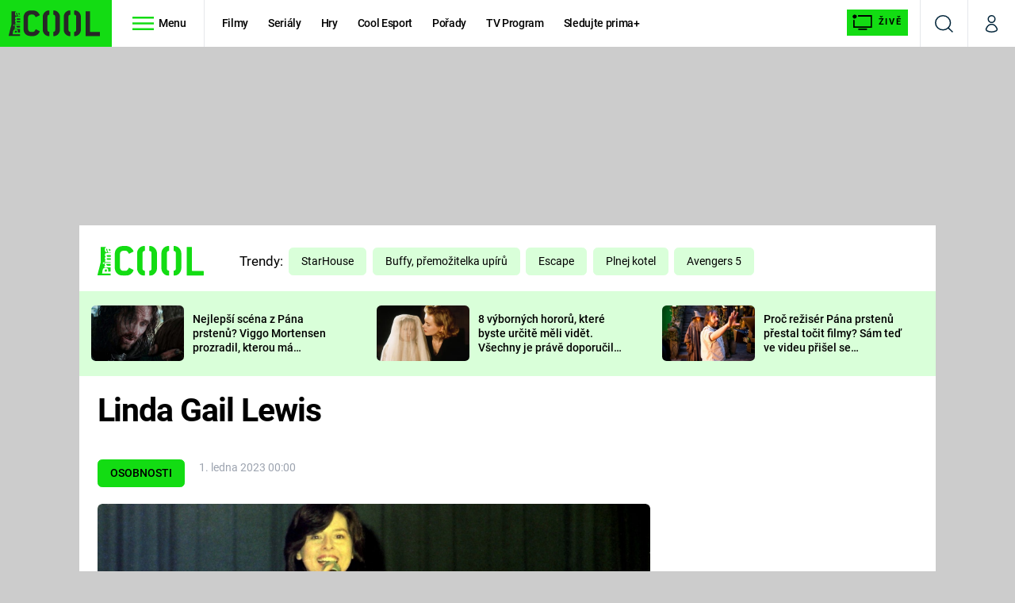

--- FILE ---
content_type: text/html; charset=UTF-8
request_url: https://cool.iprima.cz/prima-style/linda-gail-lewis
body_size: 26180
content:
<!DOCTYPE html>
<html lang="cs">
<head>
    <meta charset="UTF-8">
    <meta name="viewport" content="width=device-width, initial-scale=1">
    <meta name="author" content="FTV Prima">
    <title>Linda Gail Lewis - Prima COOL</title>

    <meta name="referrer" content="no-referrer-when-downgrade" id="referrer-policy-meta">
    
            <meta name="robots" content="max-image-preview:large">
    
    <meta name="google-site-verification" content="gsiOsmOWfTS9xPMRB4gH-SmA-DH11GYlFG-LDJJyZSg" />

    <link rel="alternate" type="application/rss+xml" title="Prima COOL RSS Feed" href="/rss" />

        <link rel="preload" as="font" type="font/woff2" href="https://assets.cool.iprima.cz/fonts/roboto-v30-latin_latin-ext-regular.woff2" crossorigin="crossorigin">
<link rel="preload" as="font" type="font/woff2" href="https://assets.cool.iprima.cz/fonts/roboto-v30-latin_latin-ext-italic.woff2" crossorigin="crossorigin">
<link rel="preload" as="font" type="font/woff2" href="https://assets.cool.iprima.cz/fonts/roboto-v30-latin_latin-ext-500.woff2" crossorigin="crossorigin">
<link rel="preload" as="font" type="font/woff2" href="https://assets.cool.iprima.cz/fonts/roboto-v30-latin_latin-ext-700.woff2" crossorigin="crossorigin">

<link rel="stylesheet preconnect" href="https://assets.cool.iprima.cz/css/fonts.b1814ac1.css" crossorigin="anonymous" fetchpriority="high">
        <link rel="stylesheet" href="https://assets.cool.iprima.cz/css/gallery-bundle-custom.3145ccef.css" crossorigin="anonymous" media="print" onload="this.media=&quot;all&quot;">
    <link rel="stylesheet" href="https://assets.cool.iprima.cz/css/gallery-bundle.1f5f9da4.css" crossorigin="anonymous" media="print" onload="this.media=&quot;all&quot;">
    <noscript><link rel="stylesheet" href="https://assets.cool.iprima.cz/css/gallery-bundle-custom.3145ccef.css"></noscript>
    <noscript><link rel="stylesheet" href="https://assets.cool.iprima.cz/css/gallery-bundle.1f5f9da4.css"></noscript>

        <link rel="stylesheet preconnect" href="https://assets.cool.iprima.cz/master.92180773.css" crossorigin="anonymous" fetchpriority="high">

            <script type="application/ld+json">{"@context":"https:\/\/schema.org","@type":"NewsArticle","headline":"Linda Gail Lewis","description":"Linda Gail Lewis (* 18. \u010dervence 1947, Ferriday, Louisiana, USA) je americk\u00e1 zp\u011bva\u010dka a pianistka. Proslavila se spoluprac\u00ed s Van Morrisonem. Jej\u00ed ...","url":"https:\/\/cool.iprima.cz\/prima-style\/linda-gail-lewis","datePublished":"2023-01-01T00:00:00+01:00","mainEntityOfPage":"https:\/\/cool.iprima.cz\/prima-style\/linda-gail-lewis","dateModified":"2023-01-01T00:00:00+01:00","publisher":{"@context":"https:\/\/schema.org","@type":"NewsMediaOrganization","name":"FTV Prima","url":"https:\/\/cool.iprima.cz","email":"online@iprima.cz","logo":{"@context":"https:\/\/schema.org","@type":"ImageObject","url":"\/images\/logo-cool-svg.png","width":802,"height":282,"caption":"Prima COOL","creditText":"FTV Prima","copyrightNotice":"FTV Prima","creator":{"@context":"https:\/\/schema.org","@type":"Organization","name":"FTV Prima"},"license":"https:\/\/www.iprima.cz\/vseobecne-podminky","acquireLicensePage":"https:\/\/www.iprima.cz\/vseobecne-podminky"},"sameAs":["https:\/\/www.facebook.com\/primacool\/","https:\/\/www.instagram.com\/primacooltv","https:\/\/www.youtube.com\/c\/COOLFeed"],"alternateName":["Prima","FTV Prima, Prima Cool"]},"copyrightYear":"2026","image":{"@context":"https:\/\/schema.org","@type":"ImageObject","url":"https:\/\/cdn.administrace.tv\/2023\/06\/16\/small_169\/5f22be02aefbd31d7a998a3e40a9f0b4.jpg","width":800,"height":450,"caption":"Linda Gail Lewis (Profilov\u00e1 fotografie)","creditText":"CC-BY-SA-2.0 - Creative Commons Attribution-Share Alike 2.0","copyrightNotice":"CC-BY-SA-2.0 - Creative Commons Attribution-Share Alike 2.0","creator":{"@context":"https:\/\/schema.org","@type":"Organization","name":"CC-BY-SA-2.0 - Creative Commons Attribution-Share Alike 2.0"},"license":"https:\/\/www.iprima.cz\/vseobecne-podminky","acquireLicensePage":"https:\/\/www.iprima.cz\/vseobecne-podminky"}}</script>
        
            <link rel="canonical" href="https://cool.iprima.cz/prima-style/linda-gail-lewis">
    
    <script>
    window.didomiOnReady = window.didomiOnReady || [];
    window.didomiOnReady.push(function () {
        addGTM(window, document, 'script', 'dataLayer', 'GTM-MPL3TB9');
    });

    /**
     */
    function addGTM(w, d, s, l, i) {
        w[l] = w[l] || [];
        w[l].push({'gtm.start': new Date().getTime(), event: 'gtm.js'});
        var f = d.getElementsByTagName(s)[0],
            j = d.createElement(s),
            dl = l != 'dataLayer' ? '&l=' + l : '';
        j.async = true;
        j.src = 'https://www.googletagmanager.com/gtm.js?id=' + i + dl;
        f.parentNode.insertBefore(j, f);
    }
</script>                <meta property="fb:app_id" content="473551046858291" />
                <meta property="og:url" content="https://cool.iprima.cz/prima-style/linda-gail-lewis" />
                <meta property="og:type" content="article" />
                <meta property="og:title" content="Linda Gail Lewis" />
        <meta name="twitter:title" content="Linda Gail Lewis" />
                <meta property="og:description" content="Linda Gail Lewis (* 18. července 1947, Ferriday, Louisiana, USA) je americká zpěvačka a pianistka. Proslavila se spoluprací s Van Morrisonem. Její ..." />
        <meta name="twitter:description" content="Linda Gail Lewis (* 18. července 1947, Ferriday, Louisiana, USA) je americká zpěvačka a pianistka. Proslavila se spoluprací s Van Morrisonem. Její ..." />
                <meta property="og:image" content="https://cdn.administrace.tv/2023/06/16/social_networks_overlay_cool/5f22be02aefbd31d7a998a3e40a9f0b4.jpg" />
        <meta property="og:image:width" content="1200" />
        <meta property="og:image:height" content="625" />
        <meta name="twitter:image" content="https://cdn.administrace.tv/2023/06/16/social_networks_overlay_cool/5f22be02aefbd31d7a998a3e40a9f0b4.jpg" />
        <meta name="twitter:card" content="summary_large_image" />
    <meta name="twitter:site" content="Prima COOL" />
    <meta property="og:site_name" content="Prima COOL" />
        
<script id="prima.sso.script" src="https://user-sso-script.prod.iprima.cz/sso.js" async></script>
<script>
    var ssoInitialized = false;

    function onSSOLoad() {
        ssoInitialized = true;

        // check if user is logged in on initialization
        if (!sso.isUserLoggedIn()) {
            onLogout();
        }

        // user is logged out
        sso.listen('sso.logoutDone', function () {
            onLogout();
            // workaround: refresh disqus module
            if (typeof launchDisqus === 'function') {
                window.launchDisqus(true);
            }
        });

        // user is logged in
        sso.listen('sso.tokenReceived', function () {
            onLogin();
            // workaround: refresh disqus module
            if (typeof launchDisqus === 'function') {
                window.launchDisqus(true);
            }
        });
    }

    function login() {
        sso.login({ ref: 'magazine' });
    }

    function logout() {
        sso.logout();
        onLogout();
    }

    function getUserInfo() {
        return fetch('https://gateway-api.prod.iprima.cz/json-rpc/', {
            method: 'POST',
            headers: {
                'Content-Type': 'application/json'
            },
            body: JSON.stringify({
                jsonrpc: '2.0',
                id: `magazine-${Date.now().toString(36)}`, // similar to uniqid()
                method: 'user.user.info.lite.byAccessToken',
                params: {
                    _accessToken: sso.getAccessToken()
                }
            })
        });
    }

    function onLogin() {
        getUserInfo()
            .then((response) => response.json())
            .then((data) => {
                const userInfo = data['result']['data'];
                const name = userInfo.name || userInfo.email;

                $$('#login-account').find('div.login-item-description').html = escapeHtml(name);
                $$('#login-mobile-user').text(escapeHtml(name));
                // show/hide elements
                $$('#logged-out-submenu').addClass('hidden');
                $$('#logged-in-submenu').removeClass('hidden');
                $$('.only-logged-out').addClass('hidden');
                $$('.only-logged-in').removeClass('hidden');

                setUserIcon(true);
            })
            .catch(() => {
                // we expect token is invalid so refresh it
                sso.ssoToken.refresh();
            });
    }

    function onLogout() {
        $$('#logged-out-submenu').removeClass('hidden');
        $$('#logged-in-submenu').addClass('hidden');
        $$('.only-logged-in').addClass('hidden');
        $$('.only-logged-out').removeClass('hidden');

        setUserIcon(false);
    }

    function setUserIcon(logged) {
        let userIconElement = $$('#user-login-icon');

        /* Remove current icons */
        userIconElement.removeClass('i-user');
        userIconElement.removeClass('i-user-filled');

        /* Set new icon */
        if (logged) {
            userIconElement.addClass('i-user-filled');
        } else {
            userIconElement.addClass('i-user');
        }
    }
</script>

            <script>
            var dataLayer = dataLayer || [];
            dataLayer.push({"event":"page.view","page":{"type":"article","version":"1.0","content":{"id":368230,"title":"Linda Gail Lewis","kind":"article-standard","published":"2023-01-01T00:00:00+01:00","layout":"sph","categories":{"main":"Osobnosti","main_id":2969,"list":["Osobnosti"],"list_id":[2969]}}}});
        </script>
    
    <link rel="apple-touch-icon" sizes="180x180" href="https://assets.cool.iprima.cz/favicon/apple-touch-icon.png">
<link rel="icon" type="image/png" sizes="32x32" href="https://assets.cool.iprima.cz/favicon/favicon-32x32.png">
<link rel="icon" type="image/png" sizes="16x16" href="https://assets.cool.iprima.cz/favicon/favicon-16x16.png">
<link rel="manifest" href="https://assets.cool.iprima.cz/favicon/site.webmanifest">
<link rel="mask-icon" href="https://assets.cool.iprima.cz/favicon/safari-pinned-tab.svg" color="#13dc13">
<meta name="msapplication-TileColor" content="#000000">
<meta name="theme-color" content="#ffffff">
                    <meta name="description" content="Linda Gail Lewis (* 18. července 1947, Ferriday, Louisiana, USA) je americká zpěvačka a pianistka. Proslavila se spoluprací s Van Morrisonem. Její ...">
    </head>
<body class="with-gate-ad bg-black" data-fallback-image="https://assets.cool.iprima.cz/images/fallback-image.jpg">
    
<header class="sticky-header fixed md:sticky w-full top-0 z-30">
    <nav class="bg-white clear-after flex text-blue-dark tracking-tight border-gray-200">
                <a class="block float-left h-navbar-height bg-global py-2.5 pr-4 pl-3" href="/">
            <img src="https://assets.cool.iprima.cz/images/logo-cool-black.svg" class="h-full" alt="Logo Prima Cool">
        </a>

                <div class="block grow ml:grow-0 ml:w-full">
            <ul class="flex justify-end ml:block my-0 mr-0 ml-2 ml:ml-4 p-0 list-none h-navbar-height leading-navbar-height">
                                <li class="inline-block relative ml:pr-2 ml:pr-3 ml:mr-2 ml:border-r order-2">
                    <a class="navbar-menu-toggle inline-block leading-navbar-height font-medium text-black px-5 ml:px-3 cursor-pointer hover:bg-gray-100">
                        <i class="icon i-burger-menu inline-block text-lg mr-1 relative -bottom-1"></i>
                        <span class="hidden ml:inline-block">Menu</span>
                    </a>
                </li>

                                                                            <li class="navbar-link hidden ml:inline-block ">
                            <a                                href="https://cool.iprima.cz/filmy#_il=top-menu"
                               class="inline-block leading-navbar-height font-medium text-black relative px-2 xs:px-4 ml:px-2 ml:px-3 hover:bg-gray-100">
                                Filmy
                            </a>
                        </li>
                                            <li class="navbar-link hidden ml:inline-block ">
                            <a                                href="https://cool.iprima.cz/serialy-om5#_il=top-menu"
                               class="inline-block leading-navbar-height font-medium text-black relative px-2 xs:px-4 ml:px-2 ml:px-3 hover:bg-gray-100">
                                Seriály
                            </a>
                        </li>
                                            <li class="navbar-link hidden ml:inline-block ">
                            <a                                href="https://cool.iprima.cz/hry#_il=top-menu"
                               class="inline-block leading-navbar-height font-medium text-black relative px-2 xs:px-4 ml:px-2 ml:px-3 hover:bg-gray-100">
                                Hry
                            </a>
                        </li>
                                            <li class="navbar-link hidden ml:inline-block ">
                            <a                                href="https://cool.iprima.cz/cool-esport#_il=top-menu"
                               class="inline-block leading-navbar-height font-medium text-black relative px-2 xs:px-4 ml:px-2 ml:px-3 hover:bg-gray-100">
                                Cool Esport
                            </a>
                        </li>
                                            <li class="navbar-link hidden ml:inline-block ">
                            <a target="_blank"                                href="https://www.iprima.cz/tv/cool#porady#_il=top-menu"
                               class="inline-block leading-navbar-height font-medium text-black relative px-2 xs:px-4 ml:px-2 ml:px-3 hover:bg-gray-100">
                                Pořady
                            </a>
                        </li>
                                            <li class="navbar-link hidden ml:inline-block ">
                            <a target="_blank"                                href="https://www.iprima.cz/tv-program#cool#_il=top-menu"
                               class="inline-block leading-navbar-height font-medium text-black relative px-2 xs:px-4 ml:px-2 ml:px-3 hover:bg-gray-100">
                                TV Program
                            </a>
                        </li>
                                            <li class="navbar-link hidden ml:inline-block ">
                            <a target="_blank"                                href="https://www.iprima.cz/#_il=top-menu"
                               class="inline-block leading-navbar-height font-medium text-black relative px-2 xs:px-4 ml:px-2 ml:px-3 hover:bg-gray-100">
                                Sledujte prima+
                            </a>
                        </li>
                                    
                                <li class="navbar-link navbar-live-button inline-block float-right">
                    <a href="/vysilani"
                       class="inline-flex flex-col justify-center rounded-sm items-center pt-1 pb-0 pl-2 pr-2
                            ml:pr-2 ml:pl-1 ml:pt-1 ml:pb-2 ml-2 mr-1 ml:mr-4 font-sans font-bold uppercase text-black
                            no-underline bg-global cursor-pointer ml:rounded-none ml:flex-row hover:bg-global-transparent">
                        <i class="w-8 h-6 inline mr-0 ml:mr-2 -ml-2 -mt-1 text-5xl italic leading-6 bg-no-repeat bg-contain" style="margin-bottom: -0.05rem"></i>
                        <span class="leading-6 cursor-pointer text-xs ml:-mb-1">Živě</span>
                    </a>
                </li>
            </ul>
        </div>

                <div class="right ml-auto">
            <ul class="navbar-right-icons hidden ml:flex p-0 m-0 list-none h-full">
                                <li class="relative inline-block border-l">
                    <a href="/vyhledat" class="navbar-right-icon-link w-navbar-height h-full flex items-center justify-center hover:bg-gray-100">
                        <i class="icon i-search text-2xl"></i><span class="sr-only">Vyhledávání</span>
                    </a>
                </li>

                                <li class="relative inline-block border-l group user-profile">
                    <a href="" class="navbar-right-icon-link w-navbar-height h-full flex items-center justify-center group-hover:bg-global">
                        <i id="user-login-icon" class="icon i-user text-2xl filter"></i><span class="sr-only">Můj profil</span>
                    </a>

                                        <div class="navbar-login-popup hidden absolute right-0 p-2 pr-0 -mt-2 z-30 w-80 group-hover:block font-medium text-sm">
        <ul class="logged-in mb-4 hidden" id="logged-in-submenu">
        <li class="navbar-login-popup-item  block relative px-5 border-0 border-b border-global border-opacity-25 border-solid">
    <a href="https://profil.iprima.cz/user?ref=magazine"
       target="_blank"            id="login-account"                   class="flex pb-4 pt-3 flex-wrap h-full text-black font-bold no-underline">
                <div class="w-2/12 flex items-center">
            <i class="icon i-settings text-2xl h-5"></i>
        </div>
        <div class="w-10/12 pl-1">
            
                            <div class="login-item-label text-white font-normal text-lg w-full leading-normal">Nastavení účtu</div>
            
            
            
                    </div>
            </a>
</li>        <li class="navbar-login-popup-item  block relative px-5 ">
    <a href=""
                               onclick="logout(); return false;"       class="flex pb-4 pt-3 flex-wrap h-full text-black font-bold no-underline">
                <div class="w-2/12 flex items-center">
            <i class="icon i-logout text-2xl h-5"></i>
        </div>
        <div class="w-10/12 pl-1">
            
                            <div class="login-item-label text-white font-normal text-lg w-full leading-normal">Odhlásit se</div>
            
            
            
                    </div>
            </a>
</li>    </ul>

        <ul class="not-logged-in border-t border-gray-200" id="logged-out-submenu">
        <li class="navbar-login-popup-item navbar-login-popup-item--light block relative px-5 border-0 border-b border-global border-opacity-25 border-solid">
    <a href=""
                               onclick="login(); return false;"       class="flex pb-4 pt-3 flex-wrap h-full text-black font-bold no-underline">
        
                            <div class="login-item-label text-white font-normal text-lg w-full leading-normal">Máte již účet?</div>
            
            
                            <button class="button button-global pr-5 pl-5 leading-tight">Přihlásit se</button>
            
                </a>
</li>        <li class="navbar-login-popup-item navbar-login-popup-item--dark block relative px-5 ">
    <a href=""
                               onclick="sso.register({ ref: &#039;magazine&#039; }); return false;"       class="flex pb-4 pt-3 flex-wrap h-full text-black font-bold no-underline">
        
                            <div class="login-item-label text-white font-normal text-lg w-full leading-normal">Jste tu poprvé?</div>
            
                            <div class="login-item-description submenu-item-description text-global-light font-normal text-sm w-full">K vaší registraci máte od nás iPrimu bez reklam na 24 hod. zdarma.</div>
            
                            <button class="button button-global pr-5 pl-5 leading-tight">Vytvořte si účet</button>
            
                </a>
</li>    </ul>
</div>
                </li>
            </ul>
        </div>
    </nav>

        <div id="navbar-menu" class="opacity-0 pointer-events-none transition-opacity duration-200 ease-linear absolute top-navbar-height left-0 z-20 w-full">
                <i class="navbar-menu-toggle icon i-close text-3xl absolute bg-global h-navbar-height ml:bg-transparent right-0 -top-navbar-height ml:top-0 p-5 cursor-pointer"></i>

        <div class="overflow-auto navbar-menu-content flex w-full flex-wrap pb-24 ml:pb-0">
                        <div class="mobile-menu-wrapper">
                                    <div class="trends-molecule w-full items-center justify-center pt-6 ml:pt-2 px-4 sm:px-8 ml:px-0 ml:ml-12 ml:justify-start ml:overflow-hidden ml:h-12">
        <p class="text-white ml:text-black ml:text-lg mr-2 inline-block">Trendy:</p>

                    <div class="mr-1 sm:mr-2 mb-2 inline-block">
                <a href="https://cool.iprima.cz/starhouse">
                    <span class="tag tag-blue tag-big">StarHouse</span>
                </a>
            </div>
                    <div class="mr-1 sm:mr-2 mb-2 inline-block">
                <a href="https://www.iprima.cz/serialy/buffy-the-vampire-slaye">
                    <span class="tag tag-blue tag-big">Buffy, přemožitelka upírů</span>
                </a>
            </div>
                    <div class="mr-1 sm:mr-2 mb-2 inline-block">
                <a href="https://www.iprima.cz/serialy/escape">
                    <span class="tag tag-blue tag-big">Escape</span>
                </a>
            </div>
                    <div class="mr-1 sm:mr-2 mb-2 inline-block">
                <a href="https://www.iprima.cz/serialy/plnej-kotel">
                    <span class="tag tag-blue tag-big">Plnej kotel</span>
                </a>
            </div>
                    <div class="mr-1 sm:mr-2 mb-2 inline-block">
                <a href="https://cool.iprima.cz/avengers">
                    <span class="tag tag-blue tag-big">Avengers 5</span>
                </a>
            </div>
            </div>


                                <div class="search-field pt-4 pb-6 sm:pt-6 px-4 sm:px-8 ml:hidden w-full relative">
                    <form method="get" action="/vyhledat/%25query%25" class="search-form">
                        <input type="text"
                               name="search_query"
                               pattern=".{3,}"
                               required
                               class="navbar-menu-search-input w-full rounded-md bg-global-dark text-global-light h-14 pl-5 pr-14 outline-none"
                               placeholder="Hledejte pořad nebo téma"
                               tabindex="-1"
                               readonly>
                        <button type="submit" class="absolute right-8 sm:right-12 top-8 ml:top-10"><i class="icon i-search i-white text-2xl"></i></button>
                    </form>
                </div>

                                <ul class="mobile-main-menu">
                    <li class="opened">
                        <a href="">
                            <i class="icon i-burger-menu-white text-xs mr-4 mt-2"></i>
                            Témata
                        </a>

                                                    <ul class="mobile-menu-topics">
                                                                    <li>
                                        <a href="https://cool.iprima.cz/filmy#_il=top-menu" >
                                            Filmy

                                                                                            <i class="icon i-arrow i-right"></i>
                                                                                    </a>

                                                                            </li>
                                                                    <li>
                                        <a href="https://cool.iprima.cz/serialy-om5#_il=top-menu" >
                                            Seriály

                                                                                            <i class="icon i-arrow i-right"></i>
                                                                                    </a>

                                                                            </li>
                                                                    <li>
                                        <a href="https://cool.iprima.cz/hry#_il=top-menu" >
                                            Hry

                                                                                            <i class="icon i-arrow i-right"></i>
                                                                                    </a>

                                                                            </li>
                                                                    <li>
                                        <a href="https://cool.iprima.cz/cool-esport#_il=top-menu" >
                                            Cool Esport

                                                                                            <i class="icon i-arrow i-right"></i>
                                                                                    </a>

                                                                            </li>
                                                                    <li>
                                        <a href="https://www.iprima.cz/tv/cool#porady#_il=top-menu" target="_blank">
                                            Pořady

                                                                                            <i class="icon i-arrow i-right"></i>
                                                                                    </a>

                                                                            </li>
                                                                    <li>
                                        <a href="https://www.iprima.cz/tv-program#cool#_il=top-menu" target="_blank">
                                            TV Program

                                                                                            <i class="icon i-arrow i-right"></i>
                                                                                    </a>

                                                                            </li>
                                                                    <li>
                                        <a href="https://www.iprima.cz/#_il=top-menu" target="_blank">
                                            Sledujte prima+

                                                                                            <i class="icon i-arrow i-right"></i>
                                                                                    </a>

                                                                            </li>
                                                            </ul>
                                            </li>
                    <li class="only-logged-out">
                        <a href="" onclick="login(); return false;" class="only-logged-out navbar-login-button">
                            <i class="icon i-user i-white"></i>
                            Přihlášení
                        </a>
                    </li>
                    <li class="only-logged-in hidden opened">
                        <a href="" class="navbar-login-button">
                            <i class="icon i-user-filled i-white"></i>
                            <span id="login-mobile-user"></span>
                        </a>
                        <ul class="mobile-menu-topics user-profile-submenu">
                            <li>
                                <a href="https://profil.iprima.cz/user?ref=magazine" class="text-white" style="padding-top: 0">
                                    Můj profil
                                    <i class="icon i-arrow i-arrow-down i-right"></i>
                                </a>
                            </li>
                            <li>
                                <a href="" onclick="logout(); return false;" class="text-white">
                                    Odhlásit se
                                    <i class="icon i-arrow i-arrow-down i-right"></i>
                                </a>
                            </li>
                        </ul>
                    </li>
                </ul>

                                <div class="navbar-share-icons-molecule flex ml:block items-center text-white">
    <span class="block w-5/12 ml:w-full mb-2 mr-2">Sledujte nás</span>
    <div class="flex justify-end w-7/12 ml:w-full ml:block">
                            <a href="https://www.facebook.com/primacool/" class="pr-2" target="_blank">
                <i class="icon i-facebook-square text-4xl"></i>
            </a>
        
                            <a href="https://twitter.com/primacool" class="pr-2" target="_blank">
                <i class="icon i-social-x-square text-4xl"></i>
            </a>
        
                            <a href="https://www.instagram.com/primacooltv" class="pr-2" target="_blank">
                <i class="icon i-instagram-square text-4xl"></i>
            </a>
        
                            <a href="https://www.youtube.com/c/COOLFeed" class="pr-2" target="_blank">
                <i class="icon i-youtube-square text-4xl"></i>
            </a>
            </div>
</div>            </div>

                        <div class="burger-menu-wrapper">
                <div class="burger-menu-inner-wrapper">
                                                                        <div class="navbar-menu-box navbar-menu-box-category">
                                <div class="navbar-menu-box-wrapper">
                                                                            <ul class="burger-menu-links">
                                            <li>
                                                <a href="https://cool.iprima.cz/serialy-om5" >
                                                    Seriály
                                                </a>

                                                                                                    <ul>
                                                                                                                    <li>
                                                                <a href="https://cool.iprima.cz/simpsonovi" >
                                                                    Simpsonovi
                                                                </a>
                                                            </li>
                                                                                                                    <li>
                                                                <a href="https://zoom.iprima.cz/tema/hvezdna-brana" >
                                                                    Hvězdná brána
                                                                </a>
                                                            </li>
                                                                                                                    <li>
                                                                <a href="https://cool.iprima.cz/teorie-velkeho-tresku" >
                                                                    Teorie velkého třesku
                                                                </a>
                                                            </li>
                                                                                                                    <li>
                                                                <a href="https://cool.iprima.cz/futurama" >
                                                                    Futurama
                                                                </a>
                                                            </li>
                                                                                                            </ul>
                                                                                            </li>
                                        </ul>
                                                                    </div>
                            </div>
                                                                                                <div class="navbar-menu-box navbar-menu-box-category">
                                <div class="navbar-menu-box-wrapper">
                                                                            <ul class="burger-menu-links">
                                            <li>
                                                <a href="https://cool.iprima.cz/filmy" >
                                                    Filmy
                                                </a>

                                                                                                    <ul>
                                                                                                                    <li>
                                                                <a href="https://cool.iprima.cz/star-wars" >
                                                                    Star Wars
                                                                </a>
                                                            </li>
                                                                                                                    <li>
                                                                <a href="https://cool.iprima.cz/avengers" >
                                                                    Avengers
                                                                </a>
                                                            </li>
                                                                                                                    <li>
                                                                <a href="https://cool.iprima.cz/rychle-a-zbesile-10" >
                                                                    Rychle a zběsile 10
                                                                </a>
                                                            </li>
                                                                                                                    <li>
                                                                <a href="https://cool.iprima.cz/predator" >
                                                                    Predátor
                                                                </a>
                                                            </li>
                                                                                                            </ul>
                                                                                            </li>
                                        </ul>
                                                                    </div>
                            </div>
                                                                                                <div class="navbar-menu-box navbar-menu-box-category">
                                <div class="navbar-menu-box-wrapper">
                                                                            <ul class="burger-menu-links">
                                            <li>
                                                <a href="https://cool.iprima.cz/hry" >
                                                    Hry
                                                </a>

                                                                                                    <ul>
                                                                                                                    <li>
                                                                <a href="https://cool.iprima.cz/mafia" >
                                                                    Mafia
                                                                </a>
                                                            </li>
                                                                                                                    <li>
                                                                <a href="https://cool.iprima.cz/gta-6" >
                                                                    GTA 6
                                                                </a>
                                                            </li>
                                                                                                                    <li>
                                                                <a href="https://cool.iprima.cz/kingdom-come" >
                                                                    Kingdom Come: Deliverance
                                                                </a>
                                                            </li>
                                                                                                                    <li>
                                                                <a href="https://cool.iprima.cz/cool-esport" >
                                                                    eSport
                                                                </a>
                                                            </li>
                                                                                                            </ul>
                                                                                            </li>
                                        </ul>
                                                                    </div>
                            </div>
                                                                                                <div class="navbar-menu-box navbar-menu-box-category">
                                <div class="navbar-menu-box-wrapper">
                                                                            <ul class="burger-menu-links">
                                            <li>
                                                <a href="https://cool.iprima.cz/ostatni" >
                                                    Zábava
                                                </a>

                                                                                                    <ul>
                                                                                                                    <li>
                                                                <a href="https://zoom.iprima.cz/tema/zabavna-galerie" >
                                                                    Zábavné galerie
                                                                </a>
                                                            </li>
                                                                                                                    <li>
                                                                <a href="https://cool.iprima.cz/tema/nejlepsi-komedie" >
                                                                    Nejlepší komedie
                                                                </a>
                                                            </li>
                                                                                                                    <li>
                                                                <a href="https://cool.iprima.cz/chuck-norris" >
                                                                    Chuck Norris
                                                                </a>
                                                            </li>
                                                                                                                    <li>
                                                                <a href="https://cool.iprima.cz/deadpool" >
                                                                    Deadpool
                                                                </a>
                                                            </li>
                                                                                                            </ul>
                                                                                            </li>
                                        </ul>
                                                                    </div>
                            </div>
                                                                                                                                                                                                                                            </div>

                                <div class="navbar-menu-box navbar-menu-box-links">
                                            <ul class="burger-menu-links mb-10">
                                                            <li>
                                    <a href="https://www.iprima.cz" target="_blank">
                                        Prima+
                                        <i class="icon i-external"></i>                                    </a>
                                </li>
                                                            <li>
                                    <a href="https://cnn.iprima.cz" target="_blank">
                                        CNN Prima NEWS
                                        <i class="icon i-external"></i>                                    </a>
                                </li>
                                                            <li>
                                    <a href="https://fresh.iprima.cz" target="_blank">
                                        Prima FRESH
                                        <i class="icon i-external"></i>                                    </a>
                                </li>
                                                            <li>
                                    <a href="https://living.iprima.cz" target="_blank">
                                        Prima LIVING
                                        <i class="icon i-external"></i>                                    </a>
                                </li>
                                                            <li>
                                    <a href="https://zeny.iprima.cz" >
                                        Prima Ženy
                                                                            </a>
                                </li>
                                                            <li>
                                    <a href="https://lajk.iprima.cz" target="_blank">
                                        Prima LAJK
                                        <i class="icon i-external"></i>                                    </a>
                                </li>
                                                    </ul>
                    
                                        <div class="navbar-share-icons-molecule flex ml:block items-center text-white">
    <span class="block w-5/12 ml:w-full mb-2 mr-2">Sledujte nás</span>
    <div class="flex justify-end w-7/12 ml:w-full ml:block">
                            <a href="https://www.facebook.com/primacool/" class="pr-2" target="_blank">
                <i class="icon i-facebook-square text-4xl"></i>
            </a>
        
                            <a href="https://twitter.com/primacool" class="pr-2" target="_blank">
                <i class="icon i-social-x-square text-4xl"></i>
            </a>
        
                            <a href="https://www.instagram.com/primacooltv" class="pr-2" target="_blank">
                <i class="icon i-instagram-square text-4xl"></i>
            </a>
        
                            <a href="https://www.youtube.com/c/COOLFeed" class="pr-2" target="_blank">
                <i class="icon i-youtube-square text-4xl"></i>
            </a>
            </div>
</div>                </div>
            </div>
        </div>
    </div>
</header>


        <div class="header-mone-wrapper static lg:relative">
        <div class="mone_box leader_mobile_rectangle_box">
            <div class="mone_header hide"></div>
            <div class="sas_mone" data-d-area="leaderboard-1" data-m-area="mobilerectangle-1" id="sas_408816"></div>
        </div>
    </div>

    <div class="container main-container">
        <div class="article-detail wrapper-with-sticky-ad bg-white clear-after">
            <header class="hidden ml:flex px-6 py-5 items-center">
    <a href="/" class="pt-4">
        <img src="https://assets.cool.iprima.cz/images/logo-cool-green.svg" alt="Prima COOL logo" class="-mt-2 mr-6">
    </a>
        <div class="trends-molecule w-full items-center justify-center pt-6 ml:pt-2 px-4 sm:px-8 ml:px-0 ml:ml-12 ml:justify-start ml:overflow-hidden ml:h-12">
        <p class="text-white ml:text-black ml:text-lg mr-2 inline-block">Trendy:</p>

                    <div class="mr-1 sm:mr-2 mb-2 inline-block">
                <a href="https://cool.iprima.cz/starhouse">
                    <span class="tag tag-blue tag-big">StarHouse</span>
                </a>
            </div>
                    <div class="mr-1 sm:mr-2 mb-2 inline-block">
                <a href="https://www.iprima.cz/serialy/buffy-the-vampire-slaye">
                    <span class="tag tag-blue tag-big">Buffy, přemožitelka upírů</span>
                </a>
            </div>
                    <div class="mr-1 sm:mr-2 mb-2 inline-block">
                <a href="https://www.iprima.cz/serialy/escape">
                    <span class="tag tag-blue tag-big">Escape</span>
                </a>
            </div>
                    <div class="mr-1 sm:mr-2 mb-2 inline-block">
                <a href="https://www.iprima.cz/serialy/plnej-kotel">
                    <span class="tag tag-blue tag-big">Plnej kotel</span>
                </a>
            </div>
                    <div class="mr-1 sm:mr-2 mb-2 inline-block">
                <a href="https://cool.iprima.cz/avengers">
                    <span class="tag tag-blue tag-big">Avengers 5</span>
                </a>
            </div>
            </div>

</header>
                <section class="top-articles-molecule flex flex-wrap py-5 pr-4 pl-8 sm:px-0 bg-global-light overflow-hidden hidden md:block">
        <div class="swiper top-articles-swiper swiper-full-width swiper-flex flex" data-nav="global" data-swiper-config="topArticlesConfig" data-swiper-breakpoints="desktop">
            <div class="swiper-wrapper">
                            <article class="swiper-slide flex-col sm:flex-row flex-wrap items-center">
                    <a href="https://cool.iprima.cz/filmy/viggo-mortensen-nejoblibenejsi-scena-502493" class="w-full sm:w-4/12 aspect-169">
                        <picture>
                            <img style="min-height: 70px;"
                                 src="https://cdn.administrace.tv/2026/01/26/mini_169/44ba0c3d90ff30257a275806fde6e8cd.jpg"
                                 fetchpriority="low"
                                 alt="Nejlepší scéna z Pána prstenů? Viggo Mortensen prozradil, kterou má nejraději a proč"
                                 width="350"
                                 height="197"
                                 class="w-full object-cover rounded-md mb-3 sm:mb-0 hover:opacity-90">
                        </picture>
                    </a>
                    <p class="sm:w-8/12 sm:pl-3 sm:pr-3 md:pr-6 lg:pr-10 text-xs sm:text-sm my-0 font-medium text-black leading-snug line-clamp-3">
                        <a href="https://cool.iprima.cz/filmy/viggo-mortensen-nejoblibenejsi-scena-502493" class="hover:underline">
                            Nejlepší scéna z Pána prstenů? Viggo Mortensen prozradil, kterou má nejraději a proč
                        </a>
                    </p>
                </article>
                            <article class="swiper-slide flex-col sm:flex-row flex-wrap items-center">
                    <a href="https://cool.iprima.cz/filmy/doporuceni-8-hororu-502481" class="w-full sm:w-4/12 aspect-169">
                        <picture>
                            <img style="min-height: 70px;"
                                 src="https://cdn.administrace.tv/2026/01/26/mini_169/d12000c59779b008b980167e013fe975.jpg"
                                 fetchpriority="low"
                                 alt="8 výborných hororů, které byste určitě měli vidět. Všechny je právě doporučil legendární režisér Evil Dead"
                                 width="350"
                                 height="197"
                                 class="w-full object-cover rounded-md mb-3 sm:mb-0 hover:opacity-90">
                        </picture>
                    </a>
                    <p class="sm:w-8/12 sm:pl-3 sm:pr-3 md:pr-6 lg:pr-10 text-xs sm:text-sm my-0 font-medium text-black leading-snug line-clamp-3">
                        <a href="https://cool.iprima.cz/filmy/doporuceni-8-hororu-502481" class="hover:underline">
                            8 výborných hororů, které byste určitě měli vidět. Všechny je právě doporučil legendární režisér Evil Dead
                        </a>
                    </p>
                </article>
                            <article class="swiper-slide flex-col sm:flex-row flex-wrap items-center">
                    <a href="https://cool.iprima.cz/filmy/proc-peter-jackson-netoci-502450" class="w-full sm:w-4/12 aspect-169">
                        <picture>
                            <img style="min-height: 70px;"
                                 src="https://cdn.administrace.tv/2025/01/29/mini_169/5f398491f154a691196d19c8784c38f2.jpg"
                                 fetchpriority="low"
                                 alt="Proč režisér Pána prstenů přestal točit filmy? Sám teď ve videu přišel se srdceryvným vysvětlením"
                                 width="350"
                                 height="197"
                                 class="w-full object-cover rounded-md mb-3 sm:mb-0 hover:opacity-90">
                        </picture>
                    </a>
                    <p class="sm:w-8/12 sm:pl-3 sm:pr-3 md:pr-6 lg:pr-10 text-xs sm:text-sm my-0 font-medium text-black leading-snug line-clamp-3">
                        <a href="https://cool.iprima.cz/filmy/proc-peter-jackson-netoci-502450" class="hover:underline">
                            Proč režisér Pána prstenů přestal točit filmy? Sám teď ve videu přišel se srdceryvným vysvětlením
                        </a>
                    </p>
                </article>
                            <article class="swiper-slide flex-col sm:flex-row flex-wrap items-center">
                    <a href="https://cool.iprima.cz/filmy/silent-hill-nocni-mury-shrnuti-recenzi-502307" class="w-full sm:w-4/12 aspect-169">
                        <picture>
                            <img style="min-height: 70px;"
                                 src="https://cdn.administrace.tv/2026/01/23/mini_169/d401d2539b87e1bb1966be2e0d321983.jpg"
                                 fetchpriority="low"
                                 alt="Jen 12 % pozitivních recenzí. Zatím nejhorší film roku je horor ze slavné série"
                                 width="350"
                                 height="197"
                                 class="w-full object-cover rounded-md mb-3 sm:mb-0 hover:opacity-90">
                        </picture>
                    </a>
                    <p class="sm:w-8/12 sm:pl-3 sm:pr-3 md:pr-6 lg:pr-10 text-xs sm:text-sm my-0 font-medium text-black leading-snug line-clamp-3">
                        <a href="https://cool.iprima.cz/filmy/silent-hill-nocni-mury-shrnuti-recenzi-502307" class="hover:underline">
                            Jen 12 % pozitivních recenzí. Zatím nejhorší film roku je horor ze slavné série
                        </a>
                    </p>
                </article>
                            <article class="swiper-slide flex-col sm:flex-row flex-wrap items-center">
                    <a href="https://cool.iprima.cz/serialy/hra-o-truny-pokracovani-502330" class="w-full sm:w-4/12 aspect-169">
                        <picture>
                            <img style="min-height: 70px;"
                                 src="https://cdn.administrace.tv/2026/01/23/mini_169/37f47a450ffd82b82eaf8a2f514045c7.jpg"
                                 fetchpriority="low"
                                 alt="Znovu se chystá pokračování Hry o trůny. Kde se má odehrávat a kdo se vrátí?"
                                 width="350"
                                 height="197"
                                 class="w-full object-cover rounded-md mb-3 sm:mb-0 hover:opacity-90">
                        </picture>
                    </a>
                    <p class="sm:w-8/12 sm:pl-3 sm:pr-3 md:pr-6 lg:pr-10 text-xs sm:text-sm my-0 font-medium text-black leading-snug line-clamp-3">
                        <a href="https://cool.iprima.cz/serialy/hra-o-truny-pokracovani-502330" class="hover:underline">
                            Znovu se chystá pokračování Hry o trůny. Kde se má odehrávat a kdo se vrátí?
                        </a>
                    </p>
                </article>
                            <article class="swiper-slide flex-col sm:flex-row flex-wrap items-center">
                    <a href="https://cool.iprima.cz/serialy/hvezdna-brana-podminky-502293" class="w-full sm:w-4/12 aspect-169">
                        <picture>
                            <img style="min-height: 70px;"
                                 src="https://cdn.administrace.tv/2026/01/23/mini_169/1b64dc895882b3bb8538aadf32174344.jpg"
                                 fetchpriority="low"
                                 alt="Tajemství úspěchu Hvězdné brány odhaleno. Richard Dean Anderson měl 3 podmínky, aby vzal roli Jacka O&#039;Neilla"
                                 width="350"
                                 height="197"
                                 class="w-full object-cover rounded-md mb-3 sm:mb-0 hover:opacity-90">
                        </picture>
                    </a>
                    <p class="sm:w-8/12 sm:pl-3 sm:pr-3 md:pr-6 lg:pr-10 text-xs sm:text-sm my-0 font-medium text-black leading-snug line-clamp-3">
                        <a href="https://cool.iprima.cz/serialy/hvezdna-brana-podminky-502293" class="hover:underline">
                            Tajemství úspěchu Hvězdné brány odhaleno. Richard Dean Anderson měl 3 podmínky, aby vzal roli Jacka O&#039;Neilla
                        </a>
                    </p>
                </article>
                            <article class="swiper-slide flex-col sm:flex-row flex-wrap items-center">
                    <a href="https://cool.iprima.cz/filmy/dukaz-viny-shrnuti-recenzi-502243" class="w-full sm:w-4/12 aspect-169">
                        <picture>
                            <img style="min-height: 70px;"
                                 src="https://cdn.administrace.tv/2026/01/23/mini_169/463d4ebb2ea2cbd0b1d412b3550e22fa.jpg"
                                 fetchpriority="low"
                                 alt="Jeden z nejhorších filmů roku. Akční sci-fi s Chrisem Prattem má 25 % pozitivních recenzí"
                                 width="350"
                                 height="197"
                                 class="w-full object-cover rounded-md mb-3 sm:mb-0 hover:opacity-90">
                        </picture>
                    </a>
                    <p class="sm:w-8/12 sm:pl-3 sm:pr-3 md:pr-6 lg:pr-10 text-xs sm:text-sm my-0 font-medium text-black leading-snug line-clamp-3">
                        <a href="https://cool.iprima.cz/filmy/dukaz-viny-shrnuti-recenzi-502243" class="hover:underline">
                            Jeden z nejhorších filmů roku. Akční sci-fi s Chrisem Prattem má 25 % pozitivních recenzí
                        </a>
                    </p>
                </article>
                        </div>
        </div>
    </section>


                        
                        <div class="relative flex flex-col flex-wrap" id="article-content">
                <div class="left-side order-3 pt-4 md:pt-6">
                    <div class="flex flex-row">
                        <div class="mr-4 sm:mr-5" style="max-width: 50%">
                                                                <a href="https://cool.iprima.cz/osobnosti">
        <span class="tag tag-blue tag-big">Osobnosti</span>
    </a>
                                                    </div>

                        <div>
                            <span class="block text-gray-400">
                                    
                        <span class="inline-block my-0 mr-px text-smm leading-5 text-left list-none">1. ledna 2023 00:00</span>
                                        </span>

                                                    </div>
                    </div>
                </div>

                                <aside class="hidden md:block right-side order-9 py-4 md:pt-6" data-video-sticky-wrapper>
                    <div class="mone_box halfpage_box" data-side-block="ad">
                        <div class="mone_header hide"></div>
                        <div class="sas_mone" data-d-area="halfpagead-1" id="sas_302378"></div>
                    </div>

                    <div class="md:mb-8" data-side-block>
                            <div class="sidebar-video hide-scrollbar">
            
                <div class="video-wrapper-for-sticky relative w-full">

                        
                        <div id="pp-container-387947647"
                 class="video-js theoplayer-skin pp-container play-video w-full h-auto aspect-video z-10"
                 data-player-uid="387947647"></div>

                                </div>
        <script>
                                        
            // Player initialization
            window.addEventListener('sidebar-video-play', function() {
                pp.onReady(() => {
                    initPlayerLauncher(387947647, 'p1253445', true);
                });
            });
        </script>

                
                
        </div>
    <div class="text-black px-0 justify-start mt-6 mb-3 text-2xl font-bold uppercase">Mohlo by vás zajímat</div>
    <div class="w-full gap-2 flex flex-col flex-wrap" id="cool-best-of">
                    <article class="content-aside-molecule flex flex-auto sm:flex-1 flex-row w-full md:flex-wrap ml:flex-nowrap gtm-item"
         data-id="cool-344751"
         data-title="Prima COOL přichází s novou sportovní show Šatna"
         data-method="editor"
         data-index="1/4"         data-strip="cool-best-of"         data-strip-location="2/3">
    <div class="block relative article-horizontal-image-wrapper h-36 w-36 md:w-full ml:w-36 mr-4 md:mr-0 ml:mr-4 pb-2.5 flex-shrink-0 overflow-hidden rounded">
                <a href="https://cool.iprima.cz/serial/satna-344751"
           onclick="gtmEventClick(this)"                      class="hover-zoom-img rounded w-full h-full
                  aspect-11">             <img loading="lazy"
                 src="https://assets.cool.iprima.cz/images/fallback.jpg"
                 srcset="https://cdn.administrace.tv/2023/04/21/mini_11/6df9728d20f37eeb0c1ffaa289849af2.jpg 1x, https://cdn.administrace.tv/2023/04/21/small_11/6df9728d20f37eeb0c1ffaa289849af2.jpg 2x"
                 alt="Prima COOL přichází s novou sportovní show Šatna"
                 width="350"
                 height="350"
                 class="w-full h-full object-cover">
        </a>
    </div>

        <div class="smaller-article-heading font-bold mb-3 mt-2 tracking-tight">
        <a href="https://cool.iprima.cz/serial/satna-344751"
           onclick="gtmEventClick(this)"                      class="hover:underline">

                        Prima COOL přichází s novou sportovní show Šatna

                                </a>
    </div>
</article>                    <article class="content-aside-molecule flex flex-auto sm:flex-1 flex-row w-full md:flex-wrap ml:flex-nowrap gtm-item"
         data-id="cool-345015"
         data-title="50 nejlepších fantasy filmů všech dob: Pán prstenů a Harry Potter jsou jen špičkou ledovce"
         data-method="editor"
         data-index="2/4"         data-strip="cool-best-of"         data-strip-location="2/3">
    <div class="block relative article-horizontal-image-wrapper h-36 w-36 md:w-full ml:w-36 mr-4 md:mr-0 ml:mr-4 pb-2.5 flex-shrink-0 overflow-hidden rounded">
                <a href="https://cool.iprima.cz/filmy/nejlepsi-fantasy-345015"
           onclick="gtmEventClick(this)"                      class="hover-zoom-img rounded w-full h-full
                  aspect-11">             <img loading="lazy"
                 src="https://assets.cool.iprima.cz/images/fallback.jpg"
                 srcset="https://cdn.administrace.tv/2023/04/07/mini_11/81a1febfeccfe3611b19b45a06cb97a6.jpg 1x, https://cdn.administrace.tv/2023/04/07/small_11/81a1febfeccfe3611b19b45a06cb97a6.jpg 2x"
                 alt="50 nejlepších fantasy filmů všech dob: Pán prstenů a Harry Potter jsou jen špičkou ledovce"
                 width="350"
                 height="350"
                 class="w-full h-full object-cover">
        </a>
    </div>

        <div class="smaller-article-heading font-bold mb-3 mt-2 tracking-tight">
        <a href="https://cool.iprima.cz/filmy/nejlepsi-fantasy-345015"
           onclick="gtmEventClick(this)"                      class="hover:underline">

                        50 nejlepších fantasy filmů všech dob: Pán prstenů a Harry Potter jsou jen špičkou ledovce

                                </a>
    </div>
</article>                    <article class="content-aside-molecule flex flex-auto sm:flex-1 flex-row w-full md:flex-wrap ml:flex-nowrap gtm-item"
         data-id="cool-230207"
         data-title="KVÍZ: Jak dobře znáte filmovou sérii Vetřelec? Otestujte se!"
         data-method="editor"
         data-index="3/4"         data-strip="cool-best-of"         data-strip-location="2/3">
    <div class="block relative article-horizontal-image-wrapper h-36 w-36 md:w-full ml:w-36 mr-4 md:mr-0 ml:mr-4 pb-2.5 flex-shrink-0 overflow-hidden rounded">
                <a href="https://cool.iprima.cz/kviz-vetrelec-230207"
           onclick="gtmEventClick(this)"                      class="hover-zoom-img rounded w-full h-full
                  aspect-11">             <img loading="lazy"
                 src="https://assets.cool.iprima.cz/images/fallback.jpg"
                 srcset="https://cdn.administrace.tv/2023/04/07/mini_11/e2f49498c30c6502670a5d6f43e637ad.jpg 1x, https://cdn.administrace.tv/2023/04/07/small_11/e2f49498c30c6502670a5d6f43e637ad.jpg 2x"
                 alt="KVÍZ: Jak dobře znáte filmovou sérii Vetřelec? Otestujte se!"
                 width="350"
                 height="350"
                 class="w-full h-full object-cover">
        </a>
    </div>

        <div class="smaller-article-heading font-bold mb-3 mt-2 tracking-tight">
        <a href="https://cool.iprima.cz/kviz-vetrelec-230207"
           onclick="gtmEventClick(this)"                      class="hover:underline">

                        KVÍZ: Jak dobře znáte filmovou sérii Vetřelec? Otestujte se!

                                </a>
    </div>
</article>                    <article class="content-aside-molecule flex flex-auto sm:flex-1 flex-row w-full md:flex-wrap ml:flex-nowrap gtm-item"
         data-id="cool-345016"
         data-title="10 nejočekávanějších filmů léta 2023: Komiksové hity doplní návraty akčních legend"
         data-method="editor"
         data-index="4/4"         data-strip="cool-best-of"         data-strip-location="2/3">
    <div class="block relative article-horizontal-image-wrapper h-36 w-36 md:w-full ml:w-36 mr-4 md:mr-0 ml:mr-4 pb-2.5 flex-shrink-0 overflow-hidden rounded">
                <a href="https://cool.iprima.cz/filmy/10-nejocekavanejsich-filmu-leta-2023-345016"
           onclick="gtmEventClick(this)"                      class="hover-zoom-img rounded w-full h-full
                  aspect-11">             <img loading="lazy"
                 src="https://assets.cool.iprima.cz/images/fallback.jpg"
                 srcset="https://cdn.administrace.tv/2023/04/24/mini_11/8d5cdbc2746bf0f50607864ee889f9a0.jpg 1x, https://cdn.administrace.tv/2023/04/24/small_11/8d5cdbc2746bf0f50607864ee889f9a0.jpg 2x"
                 alt="10 nejočekávanějších filmů léta 2023: Komiksové hity doplní návraty akčních legend"
                 width="350"
                 height="350"
                 class="w-full h-full object-cover">
        </a>
    </div>

        <div class="smaller-article-heading font-bold mb-3 mt-2 tracking-tight">
        <a href="https://cool.iprima.cz/filmy/10-nejocekavanejsich-filmu-leta-2023-345016"
           onclick="gtmEventClick(this)"                      class="hover:underline">

                        10 nejočekávanějších filmů léta 2023: Komiksové hity doplní návraty akčních legend

                                </a>
    </div>
</article>            </div>
    <script>
        addEventListener('DOMContentLoaded', () => {
            createObserver('#cool-best-of', '.gtm-item', (el) => {
                gtmEventVisible(el);
            });
        });
    </script>

                    </div>

                    <div class="mone_box halfpage_box ad-sticky" data-side-block="ad">
                        <div class="mone_header hide"></div>
                        <div class="sas_mone" data-d-area="halfpagead-2" id="sas_837314"></div>
                    </div>
                </aside>

                                <h1 class="main-title left-side article-content-right-padding justify-start">
                    Linda Gail Lewis
                </h1>

                                <div class="article-header left-side aspect-16:9">
                                                                    
        
                
                            
                    
                    
                
                                
    <div class="asset-image asset-gallery-type
        ">
                <a href="#gallery-carousel-785516" class="block aspect-169" rel="modal:open">
                            <img class="main-image aspect-169"
                     src="https://cdn.administrace.tv/2023/06/16/medium_169/5f22be02aefbd31d7a998a3e40a9f0b4.jpg"
                     srcset="https://cdn.administrace.tv/2023/06/16/mini_169/5f22be02aefbd31d7a998a3e40a9f0b4.jpg 350w,https://cdn.administrace.tv/2023/06/16/small_169/5f22be02aefbd31d7a998a3e40a9f0b4.jpg 800w,https://cdn.administrace.tv/2023/06/16/medium_169/5f22be02aefbd31d7a998a3e40a9f0b4.jpg 1200w,https://cdn.administrace.tv/2023/06/16/hd_169/5f22be02aefbd31d7a998a3e40a9f0b4.jpg 1920w"                                          alt="Linda Gail Lewis (Profilová fotografie)">
                    </a>

                                        <p class="atom-image-description">
                                    <span>Linda Gail Lewis (Profilová fotografie)</span>
                                                    <span class="description-source">
                        Zdroj: CC-BY-SA-2.0 - Creative Commons Attribution-Share Alike 2.0
                    </span>
                            </p>
            </div>

        <div id="gallery-carousel-785516" class="modal gallery-modal hidden" data-id="785516">
        <div id="gallery-wrapper-785516" class="in-modal gallery-content">

                        <header class="atom-gallery-header">
                <nav class="navbar">
                    <ul>
                        <li class="icon close bordered">
                            <a href="" onclick="window.modalClose()" class="group">
                                <i class="icon i-close text-xl"></i>
                                <span>Zavřít</span>
                            </a>
                        </li>
                    </ul>
                </nav>
            </header>

                        <div class="content-wrapper detail-page flex">
                <div class="main-content px-4 w-full md:w-3/4">
                    <div class="gallery-swiper">
                        <div class="swiper-wrapper">
                            <article class="swiper-slide photo bg-transparent" data-image-id="2113482">
                                <div class="picture-wrapper">
                                                                                                                                                        <img loading="lazy"
                                             src="https://cdn.administrace.tv/2023/06/16/hd/5f22be02aefbd31d7a998a3e40a9f0b4.jpg"
                                                                                             srcset="https://cdn.administrace.tv/2023/06/16/mini/5f22be02aefbd31d7a998a3e40a9f0b4.jpg 350w,
                                                         https://cdn.administrace.tv/2023/06/16/small/5f22be02aefbd31d7a998a3e40a9f0b4.jpg 800w,
                                                         https://cdn.administrace.tv/2023/06/16/medium/5f22be02aefbd31d7a998a3e40a9f0b4.jpg 1200w,
                                                         https://cdn.administrace.tv/2023/06/16/hd/5f22be02aefbd31d7a998a3e40a9f0b4.jpg 1920w
                                                         "
                                             sizes="(max-width: 991px) 100vw, 80vw"
                                             class="bg-preloader"
                                             alt="Linda Gail Lewis (Profilová fotografie)">
                                    
                                                                        <div class="gallery-swiper-nav gallery-swiper-nav--next">
                                        <span><i class="icon i-arrow-right"></i></span>
                                    </div>
                                                                        <div class="gallery-swiper-nav gallery-swiper-nav--prev">
                                        <span><i class="icon i-arrow-right"></i></span>
                                    </div>

                                                                                                                                                        <p class="atom-image-description">
                                                                                            <span>Linda Gail Lewis (Profilová fotografie)</span>
                                            
                                                                                            <span class="description-source">
                                                    Zdroj:
                                                                                                            CC-BY-SA-2.0 - Creative Commons Attribution-Share Alike 2.0
                                                                                                    </span>
                                                                                    </p>
                                                                    </div>
                            </article>
                        </div>
                    </div>
                </div>

                <div class="ad-right-side" id="gallery-ad-right-side-785516"></div>
            </div>
        </div>
    </div>
                                    </div>

                                    <div class="lead left-side article-content-right-padding">
                        <p>Linda Gail Lewis (* 18. července 1947, Ferriday, Louisiana, USA) je americká zpěvačka a pianistka. Proslavila se spoluprací s Van Morrisonem. Její ...</p>

                        <div class="mone_box wallpaper_mobile_rectangle_box">
                            <div class="mone_header hide"></div>
                            <div class="sas_mone" data-d-area="wallpaper-1" data-m-area="mobilerectangle-2" id="sas_217648"></div>
                        </div>
                    </div>
                
                                <a href="https://www.seznam.cz/pridat-boxik/179649" onclick="dataLayer.push({'event': 'add_to_seznam'})" class="hidden w-full" id="seznam-banner">
    <picture>
        <source media="(max-width: 500px)"
                srcset="https://assets.cool.iprima.cz/images/seznam-banner-mobile-v3.svg">

        <img loading="lazy"
             class="w-full mb-4"
             src="https://assets.cool.iprima.cz/images/seznam-banner-desktop-v3.svg"
             alt="Seznam.cz banner">
    </picture>
</a>
                                <main class="left-side order-7 article-detail-content" id="article-inner-content">
                    <p>Linda Gail Lewis (* 18. července 1947, Ferriday, Louisiana, USA) je americká zpěvačka a pianistka. Proslavila se spoluprací s Van Morrisonem. Její starší bratr Jerry Lee Lewis je také pianista a zpěvák.</p>
                </main>

                                <div class="left-side order-8 pb-2">
                                            <footer class="molecule-article-footer flex flex-wrap text-black">
        <div class="w-full border-b border-gray-200 border-solid flex sm:border-b-0 justify-start ml:justify-end ml:order-2 ml:w-1/2">
            <div class="atom-article-socials py-3 sm:pt-0 sm:pb-9 flex items-center sm:flex-grow sm:flex-grow-0">
        <span class="uppercase font-bold text-sm tracking-wide mr-3 text-black">
        Sdílejte článek
    </span>

                    <a onclick="return fbShare('https://cool.iprima.cz/prima-style/linda-gail-lewis', 'Linda Gail Lewis', 'Linda Gail Lewis (* 18. července 1947, Ferriday, Louisiana, USA) je americká zpěvačka a pianistka. Proslavila se spoluprací s Van Morrisonem. Její ...', 'https://cdn.administrace.tv/2023/06/16/small_169/5f22be02aefbd31d7a998a3e40a9f0b4.jpg');"
            href=""
            class="block relative mr-3 sm:-bottom-1 hover:opacity-80">
            <i class="icon i-facebook text-xxl"></i>
        </a>

                <a href="https://x.com/intent/tweet?text=Linda%20Gail%20Lewis&url=https%3A%2F%2Fcool.iprima.cz%2Fprima-style%2Flinda-gail-lewis"
           target="_blank"
           class="block relative mr-3 sm:-bottom-1 hover:opacity-80">
           <i class="icon i-social-x text-xxl"></i>
        </a>
    
        <a href="" onclick="copyUrl(); return false;" class="block relative sm:-bottom-1 hover:opacity-80">
        <i class="icon i-copy text-xxl"></i>
    </a>
</div>
        </div>

            </footer>

                    <div class="mone_box mone_native article_native_box mobile_native_box_article">
                        <div class="mone_header hide"></div>
                        <div class="sas_mone" data-d-area="native-1" data-m-area="mobilenative-1" id="sas_370096"></div>
                    </div>
                    <div class="mone_box mone_native article_native_box mobile_native_box_article">
                        <div class="mone_header hide"></div>
                        <div class="sas_mone" data-d-area="native-2" data-m-area="mobilenative-2" id="sas_342631"></div>
                    </div>
                </div>
            </div>
        </div>

        <div class="relative swiper-full-width-desktop first-indented">
                <div class="bg-black -mb-px">
        <div class="container-content pt-6 pb-12">
            <div class="text-center">
                <h2 class="mt-3 mb-8 md:mt-6">Návrhy pro vás</h2>
            </div>
            <div class="md:mt-8 md:mb-4">
                <div class="relative my-8">
                    <div class="swiper basic-swiper swiper-centered swiper-full-width" data-bg="black" id="cool-for-you">
                        <div class="swiper-wrapper">
                                                            <article class="content-molecule swiper-slide flex flex-col overflow-hidden rounded-md gtm-item"
         data-id="cool-287488"
         data-title="Jakou barvu kůže má mít Hermiona? Autorka Harryho Pottera přišla s ráznou odpovědí"
         data-method="editor"
         data-index="1/8"         data-strip="cool-for-you"         data-strip-location="3/3">
    <div class="block relative video-image-wrapper">
                <a href="https://cool.iprima.cz/filmy/rowlingova-cerna-hermiona-287488"
           onclick="gtmEventClick(this)"                      class="hover-zoom-img
           block aspect-169">             <img loading="lazy"
                 src="https://cdn.administrace.tv/2023/04/19/small_169/b09dbfd80fe9e01b64dfe5b362c463e2.jpg"
                 srcset="https://cdn.administrace.tv/2023/04/19/small_169/b09dbfd80fe9e01b64dfe5b362c463e2.jpg 1x, https://cdn.administrace.tv/2023/04/19/medium_169/b09dbfd80fe9e01b64dfe5b362c463e2.jpg 2x"
                 alt="Jakou barvu kůže má mít Hermiona? Autorka Harryho Pottera přišla s ráznou odpovědí"
                 width="350"
                 height="197"
                 class="w-full object-cover"
                    >
        </a>

                                <a href="https://cool.iprima.cz/harry-potter">
        <span class="tag tag-blue tag-small">Harry Potter</span>
    </a>
        
                    </div>

    <div class="p-4 h-full flex flex-col bg-white">
        <h4 class="relative m-0 text-black">
            <a href="https://cool.iprima.cz/filmy/rowlingova-cerna-hermiona-287488"
               onclick="gtmEventClick(this)"                              class="hover:underline pr-4 line-clamp">
                
                Jakou barvu kůže má mít Hermiona? Autorka Harryho Pottera přišla s ráznou odpovědí

                                            </a>
        </h4>
    </div>
</article>                                                            <article class="content-molecule swiper-slide flex flex-col overflow-hidden rounded-md gtm-item"
         data-id="cool-249663"
         data-title="RECENZE: Smrtelné zlo se opět probudilo. Nový Evil Dead přichází s neodolatelnou hororovou nabídkou"
         data-method="editor"
         data-index="2/8"         data-strip="cool-for-you"         data-strip-location="3/3">
    <div class="block relative video-image-wrapper">
                <a href="https://cool.iprima.cz/filmy/smrtelne-zlo-probuzeni-recenze-249663"
           onclick="gtmEventClick(this)"                      class="hover-zoom-img
           block aspect-169">             <img loading="lazy"
                 src="https://cdn.administrace.tv/2023/04/18/small_169/0c7d4cba5f0512a7f7a7118ce31fe3eb.jpg"
                 srcset="https://cdn.administrace.tv/2023/04/18/small_169/0c7d4cba5f0512a7f7a7118ce31fe3eb.jpg 1x, https://cdn.administrace.tv/2023/04/18/medium_169/0c7d4cba5f0512a7f7a7118ce31fe3eb.jpg 2x"
                 alt="RECENZE: Smrtelné zlo se opět probudilo. Nový Evil Dead přichází s neodolatelnou hororovou nabídkou"
                 width="350"
                 height="197"
                 class="w-full object-cover"
                    >
        </a>

                                <a href="https://cool.iprima.cz/filmy-2022">
        <span class="tag tag-blue tag-small">Kinofilmy</span>
    </a>
        
                    </div>

    <div class="p-4 h-full flex flex-col bg-white">
        <h4 class="relative m-0 text-black">
            <a href="https://cool.iprima.cz/filmy/smrtelne-zlo-probuzeni-recenze-249663"
               onclick="gtmEventClick(this)"                              class="hover:underline pr-4 line-clamp">
                                    <i class="icon i-play text-l"></i>
                
                RECENZE: Smrtelné zlo se opět probudilo. Nový Evil Dead přichází s neodolatelnou hororovou nabídkou

                                            </a>
        </h4>
    </div>
</article>                                                            <article class="content-molecule swiper-slide flex flex-col overflow-hidden rounded-md gtm-item"
         data-id="cool-280608"
         data-title="Chris Evans vysvětlil, proč se nevrátí do role Kapitána Ameriky"
         data-method="editor"
         data-index="3/8"         data-strip="cool-for-you"         data-strip-location="3/3">
    <div class="block relative video-image-wrapper">
                <a href="https://cool.iprima.cz/filmy/kapitana-amerika-navrat-280608"
           onclick="gtmEventClick(this)"                      class="hover-zoom-img
           block aspect-169">             <img loading="lazy"
                 src="https://cdn.administrace.tv/2023/04/19/small_169/d68ce862abdf455b84e58d1d93e495a1.jpg"
                 srcset="https://cdn.administrace.tv/2023/04/19/small_169/d68ce862abdf455b84e58d1d93e495a1.jpg 1x, https://cdn.administrace.tv/2023/04/19/medium_169/d68ce862abdf455b84e58d1d93e495a1.jpg 2x"
                 alt="Chris Evans vysvětlil, proč se nevrátí do role Kapitána Ameriky"
                 width="350"
                 height="197"
                 class="w-full object-cover"
                    >
        </a>

                                <a href="https://cool.iprima.cz/avengers">
        <span class="tag tag-blue tag-small">Avengers</span>
    </a>
        
                    </div>

    <div class="p-4 h-full flex flex-col bg-white">
        <h4 class="relative m-0 text-black">
            <a href="https://cool.iprima.cz/filmy/kapitana-amerika-navrat-280608"
               onclick="gtmEventClick(this)"                              class="hover:underline pr-4 line-clamp">
                
                Chris Evans vysvětlil, proč se nevrátí do role Kapitána Ameriky

                                            </a>
        </h4>
    </div>
</article>                                                            <article class="content-molecule swiper-slide flex flex-col overflow-hidden rounded-md gtm-item"
         data-id="cool-230290"
         data-title="5 největších propadáků loňského roku: Disney na jediné katastrofě prodělal 200 milionů dolarů"
         data-method="editor"
         data-index="4/8"         data-strip="cool-for-you"         data-strip-location="3/3">
    <div class="block relative video-image-wrapper">
                <a href="https://cool.iprima.cz/filmy/nejvetsi-propadaky-roku-2022-230290"
           onclick="gtmEventClick(this)"                      class="hover-zoom-img
           block aspect-169">             <img loading="lazy"
                 src="https://cdn.administrace.tv/2023/04/18/small_169/e42e56141c6abe3a664c8c5c77a481dd.jpg"
                 srcset="https://cdn.administrace.tv/2023/04/18/small_169/e42e56141c6abe3a664c8c5c77a481dd.jpg 1x, https://cdn.administrace.tv/2023/04/18/medium_169/e42e56141c6abe3a664c8c5c77a481dd.jpg 2x"
                 alt="5 největších propadáků loňského roku: Disney na jediné katastrofě prodělal 200 milionů dolarů"
                 width="350"
                 height="197"
                 class="w-full object-cover"
                    >
        </a>

                                <a href="https://cool.iprima.cz/filmy">
        <span class="tag tag-blue tag-small">Filmy</span>
    </a>
        
                            <div class="atom-article-photos-counter flex z-20">
    <div class="photo-icon flex items-center red-gradient-no-hover px-1 h-8">
        <i class="i-photos-counter"></i>
    </div>
    <div class="flex items-center text-white text-sm font-semibold px-1.5 blue-gradient-no-hover">
        5
    </div>
</div>
            </div>

    <div class="p-4 h-full flex flex-col bg-white">
        <h4 class="relative m-0 text-black">
            <a href="https://cool.iprima.cz/filmy/nejvetsi-propadaky-roku-2022-230290"
               onclick="gtmEventClick(this)"                              class="hover:underline pr-4 line-clamp">
                
                5 největších propadáků loňského roku: Disney na jediné katastrofě prodělal 200 milionů dolarů

                                            </a>
        </h4>
    </div>
</article>                                                            <article class="content-molecule swiper-slide flex flex-col overflow-hidden rounded-md gtm-item"
         data-id="cool-230239"
         data-title="Famfrpál konečně jako samostatná videohra! Novinka už má dokonce první upoutávku"
         data-method="editor"
         data-index="5/8"         data-strip="cool-for-you"         data-strip-location="3/3">
    <div class="block relative video-image-wrapper">
                <a href="https://cool.iprima.cz/hry/famfrpal-nova-hra-230239"
           onclick="gtmEventClick(this)"                      class="hover-zoom-img
           block aspect-169">             <img loading="lazy"
                 src="https://cdn.administrace.tv/2023/04/18/small_169/b9a96f072299ef991b6b5b7f8ae209aa.jpg"
                 srcset="https://cdn.administrace.tv/2023/04/18/small_169/b9a96f072299ef991b6b5b7f8ae209aa.jpg 1x, https://cdn.administrace.tv/2023/04/18/medium_169/b9a96f072299ef991b6b5b7f8ae209aa.jpg 2x"
                 alt="Famfrpál konečně jako samostatná videohra! Novinka už má dokonce první upoutávku"
                 width="350"
                 height="197"
                 class="w-full object-cover"
                    >
        </a>

                                <a href="https://cool.iprima.cz/harry-potter">
        <span class="tag tag-blue tag-small">Harry Potter</span>
    </a>
        
                    </div>

    <div class="p-4 h-full flex flex-col bg-white">
        <h4 class="relative m-0 text-black">
            <a href="https://cool.iprima.cz/hry/famfrpal-nova-hra-230239"
               onclick="gtmEventClick(this)"                              class="hover:underline pr-4 line-clamp">
                                    <i class="icon i-play text-l"></i>
                
                Famfrpál konečně jako samostatná videohra! Novinka už má dokonce první upoutávku

                                            </a>
        </h4>
    </div>
</article>                                                            <article class="content-molecule swiper-slide flex flex-col overflow-hidden rounded-md gtm-item"
         data-id="cool-230236"
         data-title="K nářezu jako od Tarantina hraje Karel Gott! Trailer drsné válečné komedie vsadil na slavný hit"
         data-method="editor"
         data-index="6/8"         data-strip="cool-for-you"         data-strip-location="3/3">
    <div class="block relative video-image-wrapper">
                <a href="https://cool.iprima.cz/filmy/krev-a-zlato-trailer-230236"
           onclick="gtmEventClick(this)"                      class="hover-zoom-img
           block aspect-169">             <img loading="lazy"
                 src="https://cdn.administrace.tv/2023/04/18/small_169/6a878dfdf26bf219d3228acd1922eb15.jpg"
                 srcset="https://cdn.administrace.tv/2023/04/18/small_169/6a878dfdf26bf219d3228acd1922eb15.jpg 1x, https://cdn.administrace.tv/2023/04/18/medium_169/6a878dfdf26bf219d3228acd1922eb15.jpg 2x"
                 alt="K nářezu jako od Tarantina hraje Karel Gott! Trailer drsné válečné komedie vsadil na slavný hit"
                 width="350"
                 height="197"
                 class="w-full object-cover"
                    >
        </a>

                                <a href="https://cool.iprima.cz/filmy-2022">
        <span class="tag tag-blue tag-small">Kinofilmy</span>
    </a>
        
                    </div>

    <div class="p-4 h-full flex flex-col bg-white">
        <h4 class="relative m-0 text-black">
            <a href="https://cool.iprima.cz/filmy/krev-a-zlato-trailer-230236"
               onclick="gtmEventClick(this)"                              class="hover:underline pr-4 line-clamp">
                                    <i class="icon i-play text-l"></i>
                
                K nářezu jako od Tarantina hraje Karel Gott! Trailer drsné válečné komedie vsadil na slavný hit

                                            </a>
        </h4>
    </div>
</article>                                                            <article class="content-molecule swiper-slide flex flex-col overflow-hidden rounded-md gtm-item"
         data-id="cool-230168"
         data-title="Návrat Hvězdné brány bude jiný, než se myslelo. Nové plány jsou velkolepé"
         data-method="editor"
         data-index="7/8"         data-strip="cool-for-you"         data-strip-location="3/3">
    <div class="block relative video-image-wrapper">
                <a href="https://cool.iprima.cz/filmy/hvezdna-brana-novy-film-230168"
           onclick="gtmEventClick(this)"                      class="hover-zoom-img
           block aspect-169">             <img loading="lazy"
                 src="https://cdn.administrace.tv/2023/04/17/small_169/b492c608e8fae4dddb36e5a9b48ab099.jpg"
                 srcset="https://cdn.administrace.tv/2023/04/17/small_169/b492c608e8fae4dddb36e5a9b48ab099.jpg 1x, https://cdn.administrace.tv/2023/04/17/medium_169/b492c608e8fae4dddb36e5a9b48ab099.jpg 2x"
                 alt="Návrat Hvězdné brány bude jiný, než se myslelo. Nové plány jsou velkolepé"
                 width="350"
                 height="197"
                 class="w-full object-cover"
                    >
        </a>

                                <a href="https://cool.iprima.cz/filmy">
        <span class="tag tag-blue tag-small">Filmy</span>
    </a>
        
                            <div class="atom-article-photos-counter flex z-20">
    <div class="photo-icon flex items-center red-gradient-no-hover px-1 h-8">
        <i class="i-photos-counter"></i>
    </div>
    <div class="flex items-center text-white text-sm font-semibold px-1.5 blue-gradient-no-hover">
        7
    </div>
</div>
            </div>

    <div class="p-4 h-full flex flex-col bg-white">
        <h4 class="relative m-0 text-black">
            <a href="https://cool.iprima.cz/filmy/hvezdna-brana-novy-film-230168"
               onclick="gtmEventClick(this)"                              class="hover:underline pr-4 line-clamp">
                
                Návrat Hvězdné brány bude jiný, než se myslelo. Nové plány jsou velkolepé

                                            </a>
        </h4>
    </div>
</article>                                                            <article class="content-molecule swiper-slide flex flex-col overflow-hidden rounded-md gtm-item"
         data-id="cool-229743"
         data-title="Marvel znovu ve formě. Trailer sci-fi novinky odhaluje nový tým hrdinů"
         data-method="editor"
         data-index="8/8"         data-strip="cool-for-you"         data-strip-location="3/3">
    <div class="block relative video-image-wrapper">
                <a href="https://cool.iprima.cz/filmy/marvels-prvni-trailer"
           onclick="gtmEventClick(this)"                      class="hover-zoom-img
           block aspect-169">             <img loading="lazy"
                 src="https://cdn.administrace.tv/2023/04/12/small_169/ad18c3b39b7ae226766fe3f91659d130.jpg"
                 srcset="https://cdn.administrace.tv/2023/04/12/small_169/ad18c3b39b7ae226766fe3f91659d130.jpg 1x, https://cdn.administrace.tv/2023/04/12/medium_169/ad18c3b39b7ae226766fe3f91659d130.jpg 2x"
                 alt="Marvel znovu ve formě. Trailer sci-fi novinky odhaluje nový tým hrdinů"
                 width="350"
                 height="197"
                 class="w-full object-cover"
                    >
        </a>

                                <a href="https://cool.iprima.cz/avengers">
        <span class="tag tag-blue tag-small">Avengers</span>
    </a>
        
                    </div>

    <div class="p-4 h-full flex flex-col bg-white">
        <h4 class="relative m-0 text-black">
            <a href="https://cool.iprima.cz/filmy/marvels-prvni-trailer"
               onclick="gtmEventClick(this)"                              class="hover:underline pr-4 line-clamp">
                                    <i class="icon i-play text-l"></i>
                
                Marvel znovu ve formě. Trailer sci-fi novinky odhaluje nový tým hrdinů

                                            </a>
        </h4>
    </div>
</article>                                                    </div>
                    </div>
                </div>
            </div>
        </div>
    </div>
    <script>
        addEventListener('DOMContentLoaded', () => {
            createObserver('#cool-for-you', '.gtm-item', (el) => {
                gtmEventVisible(el);
            });
        });
    </script>

                <div class="bg-black -mb-px">
        <div class="container-content pt-6 pb-12">
                            <div class="text-center">
                    <h2 class="mt-3 mb-8 md:mt-6">Populární pořady na Prima Cool</h2>
                </div>
            
            <div class="md:mt-8 md:mb-4">
                <div class="relative my-8">
                    <div class="swiper basic-swiper swiper-centered swiper-full-width first-indented-mobile" data-bg="black">
                        <div class="swiper-wrapper">
                                                                                    <article class="swiper-slide relative hover-zoom-img">
    <a href="https://cool.iprima.cz/porady/mezi-coolky" class="card-small-header">
        <img loading="lazy"
             src="https://assets.cool.iprima.cz/images/fallback.jpg"
             srcset="https://d31b9s05ygj54s.cloudfront.net/prima-plus/image/title-c16f945d-c0e7-4feb-9f70-7a8e7df59c82-3x5-1707744936.png/t_3x5_large_500_833 1x, https://d31b9s05ygj54s.cloudfront.net/prima-plus/image/title-c16f945d-c0e7-4feb-9f70-7a8e7df59c82-3x5-1707744936.png/t_5x6_large_750_900 2x"
             alt="Mezi COOLky"
             width="197"
             height="350"
             class="card-small-image">
    </a>

    <div class="card-small-content flex flex-col">
        <button class="button button-play-transparent text-white p-0 border-0 text-xs font-medium">
    <i class="icon i-play text-sm"></i>
    Přehrát
</button>        <h4 class="card-small-heading mt-1.5">
            <a href="https://cool.iprima.cz/porady/mezi-coolky" class="hover:underline line-clamp-2">
                Mezi COOLky
            </a>
        </h4>

                    <div class="mt-auto text-gray-400 text-sm tracking-tighter">
                <div class="line-clamp-2">Komedie / Zábavný</div>
            </div>
            </div>
</article>                                                            <article class="swiper-slide relative hover-zoom-img">
    <a href="https://zeny.iprima.cz/porady/fotr-na-tripu" class="card-small-header">
        <img loading="lazy"
             src="https://assets.cool.iprima.cz/images/fallback.jpg"
             srcset="https://d31b9s05ygj54s.cloudfront.net/prima-plus/image/title-4f568b78-cda6-40da-9ed8-30ea14e679ed-3x5-1712667931.jpg/t_3x5_large_500_833 1x, https://d31b9s05ygj54s.cloudfront.net/prima-plus/image/title-4f568b78-cda6-40da-9ed8-30ea14e679ed-3x5-1712667931.jpg/t_5x6_large_750_900 2x"
             alt="Fotr na tripu"
             width="197"
             height="350"
             class="card-small-image">
    </a>

    <div class="card-small-content flex flex-col">
        <button class="button button-play-transparent text-white p-0 border-0 text-xs font-medium">
    <i class="icon i-play text-sm"></i>
    Přehrát
</button>        <h4 class="card-small-heading mt-1.5">
            <a href="https://zeny.iprima.cz/porady/fotr-na-tripu" class="hover:underline line-clamp-2">
                Fotr na tripu
            </a>
        </h4>

                    <div class="mt-auto text-gray-400 text-sm tracking-tighter">
                <div class="line-clamp-2">Rodinný / Reality / Cestopisný</div>
            </div>
            </div>
</article>                                                            <article class="swiper-slide relative hover-zoom-img">
    <a href="https://cool.iprima.cz/porady/magic-show" class="card-small-header">
        <img loading="lazy"
             src="https://assets.cool.iprima.cz/images/fallback.jpg"
             srcset="https://d31b9s05ygj54s.cloudfront.net/prima-plus/image/title-7f858249-4698-4957-ad20-6299e1f4926e-3x5-1705413954.jpg/t_3x5_large_500_833 1x, https://d31b9s05ygj54s.cloudfront.net/prima-plus/image/title-7f858249-4698-4957-ad20-6299e1f4926e-3x5-1705413954.jpg/t_5x6_large_750_900 2x"
             alt="MAGIC SHOW"
             width="197"
             height="350"
             class="card-small-image">
    </a>

    <div class="card-small-content flex flex-col">
        <button class="button button-play-transparent text-white p-0 border-0 text-xs font-medium">
    <i class="icon i-play text-sm"></i>
    Přehrát
</button>        <h4 class="card-small-heading mt-1.5">
            <a href="https://cool.iprima.cz/porady/magic-show" class="hover:underline line-clamp-2">
                MAGIC SHOW
            </a>
        </h4>

                    <div class="mt-auto text-gray-400 text-sm tracking-tighter">
                <div class="line-clamp-2">Zábavný</div>
            </div>
            </div>
</article>                                                            <article class="swiper-slide relative hover-zoom-img">
    <a href="https://zeny.iprima.cz/porady/blondyna-kutil-a-zabijak" class="card-small-header">
        <img loading="lazy"
             src="https://assets.cool.iprima.cz/images/fallback.jpg"
             srcset="https://d31b9s05ygj54s.cloudfront.net/prima-plus/image/title-7ce654d8-7ecf-4704-853f-a9a40606fdfc-3x5.jpg/t_3x5_large_500_833 1x, https://d31b9s05ygj54s.cloudfront.net/prima-plus/image/title-7ce654d8-7ecf-4704-853f-a9a40606fdfc-3x5.jpg/t_5x6_large_750_900 2x"
             alt="Blondýna, Kutil a Zabiják"
             width="197"
             height="350"
             class="card-small-image">
    </a>

    <div class="card-small-content flex flex-col">
        <button class="button button-play-transparent text-white p-0 border-0 text-xs font-medium">
    <i class="icon i-play text-sm"></i>
    Přehrát
</button>        <h4 class="card-small-heading mt-1.5">
            <a href="https://zeny.iprima.cz/porady/blondyna-kutil-a-zabijak" class="hover:underline line-clamp-2">
                Blondýna, Kutil a Zabiják
            </a>
        </h4>

                    <div class="mt-auto text-gray-400 text-sm tracking-tighter">
                <div class="line-clamp-2">Soutěžní / Zábavný</div>
            </div>
            </div>
</article>                                                            <article class="swiper-slide relative hover-zoom-img">
    <a href="https://cool.iprima.cz/porady/k-o-mici" class="card-small-header">
        <img loading="lazy"
             src="https://assets.cool.iprima.cz/images/fallback.jpg"
             srcset="https://d31b9s05ygj54s.cloudfront.net/prima-plus/image/title-b9c8d9ad-deb5-466a-aeeb-6859e780eb2d-3x5.png/t_3x5_large_500_833 1x, https://d31b9s05ygj54s.cloudfront.net/prima-plus/image/title-b9c8d9ad-deb5-466a-aeeb-6859e780eb2d-3x5.png/t_5x6_large_750_900 2x"
             alt="K.O.MICI"
             width="197"
             height="350"
             class="card-small-image">
    </a>

    <div class="card-small-content flex flex-col">
        <button class="button button-play-transparent text-white p-0 border-0 text-xs font-medium">
    <i class="icon i-play text-sm"></i>
    Přehrát
</button>        <h4 class="card-small-heading mt-1.5">
            <a href="https://cool.iprima.cz/porady/k-o-mici" class="hover:underline line-clamp-2">
                K.O.MICI
            </a>
        </h4>

                    <div class="mt-auto text-gray-400 text-sm tracking-tighter">
                <div class="line-clamp-2">Zábavný</div>
            </div>
            </div>
</article>                                                            <article class="swiper-slide relative hover-zoom-img">
    <a href="https://zeny.iprima.cz/porady/joker-show" class="card-small-header">
        <img loading="lazy"
             src="https://assets.cool.iprima.cz/images/fallback.jpg"
             srcset="https://d31b9s05ygj54s.cloudfront.net/prima-plus/image/title-e119b02f-d372-4168-bd5b-c395c0771d23-3x5.jpg/t_3x5_large_500_833 1x, https://d31b9s05ygj54s.cloudfront.net/prima-plus/image/title-e119b02f-d372-4168-bd5b-c395c0771d23-3x5.jpg/t_5x6_large_750_900 2x"
             alt="Joker Show"
             width="197"
             height="350"
             class="card-small-image">
    </a>

    <div class="card-small-content flex flex-col">
        <button class="button button-play-transparent text-white p-0 border-0 text-xs font-medium">
    <i class="icon i-play text-sm"></i>
    Přehrát
</button>        <h4 class="card-small-heading mt-1.5">
            <a href="https://zeny.iprima.cz/porady/joker-show" class="hover:underline line-clamp-2">
                Joker Show
            </a>
        </h4>

                    <div class="mt-auto text-gray-400 text-sm tracking-tighter">
                <div class="line-clamp-2">Zábavný</div>
            </div>
            </div>
</article>                                                            <article class="swiper-slide relative hover-zoom-img">
    <a href="https://cool.iprima.cz/porady/re-play" class="card-small-header">
        <img loading="lazy"
             src="https://assets.cool.iprima.cz/images/fallback.jpg"
             srcset="https://d31b9s05ygj54s.cloudfront.net/prima-plus/image/title-a9bb31c6-85f7-4a58-8fd7-033f74b374c6-3x5-1754485221.jpeg/t_3x5_large_500_833 1x, https://d31b9s05ygj54s.cloudfront.net/prima-plus/image/title-a9bb31c6-85f7-4a58-8fd7-033f74b374c6-3x5-1754485221.jpeg/t_5x6_large_750_900 2x"
             alt="RE-PLAY"
             width="197"
             height="350"
             class="card-small-image">
    </a>

    <div class="card-small-content flex flex-col">
        <button class="button button-play-transparent text-white p-0 border-0 text-xs font-medium">
    <i class="icon i-play text-sm"></i>
    Přehrát
</button>        <h4 class="card-small-heading mt-1.5">
            <a href="https://cool.iprima.cz/porady/re-play" class="hover:underline line-clamp-2">
                RE-PLAY
            </a>
        </h4>

                    <div class="mt-auto text-gray-400 text-sm tracking-tighter">
                <div class="line-clamp-2">Esport / Zábavný / Publicistický</div>
            </div>
            </div>
</article>                                                            <article class="swiper-slide relative hover-zoom-img">
    <a href="https://www.iprima.cz/serialy/autosalon" class="card-small-header">
        <img loading="lazy"
             src="https://assets.cool.iprima.cz/images/fallback.jpg"
             srcset="https://d31b9s05ygj54s.cloudfront.net/prima-plus/image/title-bc9aed04-b935-4f19-ac3d-29784ce9babb-3x5-1746446279.jpeg/t_3x5_large_500_833 1x, https://d31b9s05ygj54s.cloudfront.net/prima-plus/image/title-bc9aed04-b935-4f19-ac3d-29784ce9babb-3x5-1746446279.jpeg/t_5x6_large_750_900 2x"
             alt="Autosalon"
             width="197"
             height="350"
             class="card-small-image">
    </a>

    <div class="card-small-content flex flex-col">
        <button class="button button-play-transparent text-white p-0 border-0 text-xs font-medium">
    <i class="icon i-play text-sm"></i>
    Přehrát
</button>        <h4 class="card-small-heading mt-1.5">
            <a href="https://www.iprima.cz/serialy/autosalon" class="hover:underline line-clamp-2">
                Autosalon
            </a>
        </h4>

                    <div class="mt-auto text-gray-400 text-sm tracking-tighter">
                <div class="line-clamp-2">Hobby / Sportovní</div>
            </div>
            </div>
</article>                                                                            </div>
                    </div>
                </div>

                            </div>
        </div>
    </div>



        </div>

        <div class="bg-black py-2">
            <div class="mone_box board_mobile_rectangle_box">
                <div class="mone_header hide"></div>
                <div class="sas_mone" data-d-area="boardbottom-1" data-m-area="mobilerectangle-5" id="sas_394559"></div>
            </div>
        </div>
    </div>


    <div class="content-footer prima-cool">
    <div class="sections-wrapper">
        <section class="cross-content-footer" data-carousel="crossContent">
    <div class="section-inner-wrapper swiper-footer">
        <div class="swiper-wrapper">
                                <article class="ccf-item swiper-slide">
        <p class="ccf-item-logo-title">
            <noscript class="loading-lazy">
                <img src="https://assets-services.administrace.tv/content-footer/images/logo/logo-prima-cnn-news.svg" loading="lazy" alt="prima-cnn-news" width="60px" height="20px">
            </noscript>
            <span>prima-cnn-news</span>
        </p>

        <div class="ccf-item-inner-wrapper">
            <a href="https://cnn.iprima.cz/zrusena-schuzka-s-prezidentem-neverim-ze-delsi-program-vlady-byl-pravou-pricinou-pochyboval-haas-502531" target="_blank" class="ccf-item-first-link">
                                   <noscript class="loading-lazy">
                        <img loading="lazy" src="https://cdn.administrace.tv/2026/01/26/small_169/b563af4c7dccd308075f5d9069d1934e.jpg" alt="https://cdn.administrace.tv/2026/01/26/small_169/b563af4c7dccd308075f5d9069d1934e.jpg">
                    </noscript>
                            </a>

                            <a href="https://cnn.iprima.cz/zrusena-schuzka-s-prezidentem-neverim-ze-delsi-program-vlady-byl-pravou-pricinou-pochyboval-haas-502531" class="ccf-item-title" target="_blank">
                    Zrušená schůzka s prezidentem? Delší program vlády nebyl pravou příčinou, pochyboval Haas
                    <i></i>
                </a>
                            <a href="https://cnn.iprima.cz/nenavist-ve-snemovne-rath-byl-proti-babisovi-s-okamurou-cajicek-tvrdi-pametnik-benda-502477" class="ccf-item-title" target="_blank">
                    Nenávist ve Sněmovně? Rath byl proti Babišovi s Okamurou čajíček, tvrdí pamětník Benda
                    <i></i>
                </a>
                            <a href="https://cnn.iprima.cz/vystraha-treskute-mrazy-prinesou-nebezpeci-naledi-a-zmrazky-potrapi-cele-cesko-502529" class="ccf-item-title" target="_blank">
                    VÝSTRAHA: Třeskuté mrazy přinesou nebezpečí. Náledí a zmrazky potrápí celé Česko
                    <i></i>
                </a>
                    </div>
    </article>
                                <article class="ccf-item swiper-slide">
        <p class="ccf-item-logo-title">
            <noscript class="loading-lazy">
                <img src="https://assets-services.administrace.tv/content-footer/images/logo/logo-prima-zeny.svg" loading="lazy" alt="prima-zeny" width="60px" height="20px">
            </noscript>
            <span>prima-zeny</span>
        </p>

        <div class="ccf-item-inner-wrapper">
            <a href="https://zeny.iprima.cz/prvni-dvojice-asia-express-icy-esther-chicas-502436" target="_blank" class="ccf-item-first-link">
                                   <noscript class="loading-lazy">
                        <img loading="lazy" src="https://cdn.administrace.tv/2026/01/26/small_169/54b9e255f45bdd7ac38fb1875ed23848.jpg" alt="https://cdn.administrace.tv/2026/01/26/small_169/54b9e255f45bdd7ac38fb1875ed23848.jpg">
                    </noscript>
                            </a>

                            <a href="https://zeny.iprima.cz/prvni-dvojice-asia-express-icy-esther-chicas-502436" class="ccf-item-title" target="_blank">
                    IcyBuchta z crew Bena Cristovaa míří do Asia Express s kamarádkou: Nejsme žádné fajnovky
                    <i></i>
                </a>
                            <a href="https://zeny.iprima.cz/ales-hama-ma-kutilskou-zahadu-502287" class="ccf-item-title" target="_blank">
                    Aleš Háma má kutilskou záhadu. Hmoždinky mi mizí ve zdi, svěřil se Janu Krausovi
                    <i></i>
                </a>
                            <a href="https://zeny.iprima.cz/top-10-nejnebezpecnejsich-situaci-v-asia-express-napric-svetem-494442" class="ccf-item-title" target="_blank">
                    Sloní pšouk či panák žluči. Tohle jsou nejbizarnější zrady cestovatelských reality show
                    <i></i>
                </a>
                    </div>
    </article>
                                <article class="ccf-item swiper-slide">
        <p class="ccf-item-logo-title">
            <noscript class="loading-lazy">
                <img src="https://assets-services.administrace.tv/content-footer/images/logo/logo-prima-zoom.svg" loading="lazy" alt="prima-zoom" width="60px" height="20px">
            </noscript>
            <span>prima-zoom</span>
        </p>

        <div class="ccf-item-inner-wrapper">
            <a href="https://zoom.iprima.cz/historie/lesni-vrah-502199" target="_blank" class="ccf-item-first-link">
                                   <noscript class="loading-lazy">
                        <img loading="lazy" src="https://cdn.administrace.tv/2026/01/26/small_169/d814f40c10afd33df81bd5d65f663b19.jpg" alt="https://cdn.administrace.tv/2026/01/26/small_169/d814f40c10afd33df81bd5d65f663b19.jpg">
                    </noscript>
                            </a>

                            <a href="https://zoom.iprima.cz/historie/lesni-vrah-502199" class="ccf-item-title" target="_blank">
                    Lesní vrah zabil 15 lidí kvůli drobným
                    <i></i>
                </a>
                            <a href="https://zoom.iprima.cz/cestovani-a-dobrodruzstvi/nejvetsi-bizary-asijske-kuchyne-502494" class="ccf-item-title" target="_blank">
                    Největší bizáry asijské kuchyně aneb jak chutnají tarantule, kuřecí pařáty nebo nadívané žáby
                    <i></i>
                </a>
                            <a href="https://zoom.iprima.cz/historie/jamasitovo-zlato-502225" class="ccf-item-title" target="_blank">
                    Kde je ukryté Jamašitovo zlato? Obrovský poklad ze druhé světové války hledala i CIA a umírali kvůli němu lidé
                    <i></i>
                </a>
                    </div>
    </article>
                                <article class="ccf-item swiper-slide">
        <p class="ccf-item-logo-title">
            <noscript class="loading-lazy">
                <img src="https://assets-services.administrace.tv/content-footer/images/logo/logo-prima-fresh.svg" loading="lazy" alt="prima-fresh" width="60px" height="20px">
            </noscript>
            <span>prima-fresh</span>
        </p>

        <div class="ccf-item-inner-wrapper">
            <a href="https://fresh.iprima.cz/slana-zemlovka-s-kvetakem-bylinkami-a-uzeninou-tip-jak-zpracovat-stare-pecivo-502416" target="_blank" class="ccf-item-first-link">
                                   <noscript class="loading-lazy">
                        <img loading="lazy" src="https://cdn.administrace.tv/2026/01/25/small_169/5464cdcbc105ed1eda19a48b2c3a29a3.jpg" alt="https://cdn.administrace.tv/2026/01/25/small_169/5464cdcbc105ed1eda19a48b2c3a29a3.jpg">
                    </noscript>
                            </a>

                            <a href="https://fresh.iprima.cz/slana-zemlovka-s-kvetakem-bylinkami-a-uzeninou-tip-jak-zpracovat-stare-pecivo-502416" class="ccf-item-title" target="_blank">
                    Slaná žemlovka s květákem, bylinkami a uzeninou – tip, jak zpracovat staré pečivo
                    <i></i>
                </a>
                            <a href="https://fresh.iprima.cz/kremova-kureci-polevka-s-testovinami-a-kukurici-vonava-dobrota-z-jednoho-hrnce-ktera-zahreje-i-pohladi-490549" class="ccf-item-title" target="_blank">
                    Krémová kuřecí polévka s těstovinami a kukuřicí – voňavá dobrota z jednoho hrnce, která zahřeje i pohladí 
                    <i></i>
                </a>
                            <a href="https://fresh.iprima.cz/rychly-kompot-z-kaki-a-koreni-vonavy-jedly-darek-z-par-surovin-502414" class="ccf-item-title" target="_blank">
                    Rychlý kompot z kaki a koření – voňavý jedlý dárek z pár surovin
                    <i></i>
                </a>
                    </div>
    </article>
                                <article class="ccf-item swiper-slide">
        <p class="ccf-item-logo-title">
            <noscript class="loading-lazy">
                <img src="https://assets-services.administrace.tv/content-footer/images/logo/logo-prima-cool.svg" loading="lazy" alt="prima-cool" width="60px" height="20px">
            </noscript>
            <span>prima-cool</span>
        </p>

        <div class="ccf-item-inner-wrapper">
            <a href="https://cool.iprima.cz/filmy/proc-peter-jackson-netoci-502450" target="_blank" class="ccf-item-first-link">
                                   <noscript class="loading-lazy">
                        <img loading="lazy" src="https://cdn.administrace.tv/2025/01/29/small_169/5f398491f154a691196d19c8784c38f2.jpg" alt="https://cdn.administrace.tv/2025/01/29/small_169/5f398491f154a691196d19c8784c38f2.jpg">
                    </noscript>
                            </a>

                            <a href="https://cool.iprima.cz/filmy/proc-peter-jackson-netoci-502450" class="ccf-item-title" target="_blank">
                    Proč už režisér Pána prstenů netočí filmy?
                    <i></i>
                </a>
                            <a href="https://cool.iprima.cz/filmy/doporuceni-8-hororu-502481" class="ccf-item-title" target="_blank">
                    8 výborných hororů, které byste určitě měli vidět. Všechny je právě doporučil legendární režisér Evil Dead
                    <i></i>
                </a>
                            <a href="https://cool.iprima.cz/filmy/viggo-mortensen-nejoblibenejsi-scena-502493" class="ccf-item-title" target="_blank">
                    Nejlepší scéna z Pána prstenů? Viggo Mortensen prozradil, kterou má nejraději a proč
                    <i></i>
                </a>
                    </div>
    </article>
                                <article class="ccf-item swiper-slide">
        <p class="ccf-item-logo-title">
            <noscript class="loading-lazy">
                <img src="https://assets-services.administrace.tv/content-footer/images/logo/logo-lajk.svg" loading="lazy" alt="lajk" width="60px" height="20px">
            </noscript>
            <span>lajk</span>
        </p>

        <div class="ccf-item-inner-wrapper">
            <a href="https://lajk.iprima.cz/martyho-frky-tata-malem-prisel-o-praci-vypravi-kontroverzni-reznik-483296" target="_blank" class="ccf-item-first-link">
                                   <noscript class="loading-lazy">
                        <img loading="lazy" src="https://cdn.administrace.tv/2025/06/25/small_169/2f7d16961f808f253031608ac5357499.jpg" alt="https://cdn.administrace.tv/2025/06/25/small_169/2f7d16961f808f253031608ac5357499.jpg">
                    </noscript>
                            </a>

                            <a href="https://lajk.iprima.cz/martyho-frky-tata-malem-prisel-o-praci-vypravi-kontroverzni-reznik-483296" class="ccf-item-title" target="_blank">
                    Martyho frky: Táta kvůli mému humoru málem přišel o práci, vypráví kontroverzní Řezník
                    <i></i>
                </a>
                            <a href="https://lajk.iprima.cz/vercetti-vyfasoval-na-slovensku-5-let-vezeni-481848" class="ccf-item-title" target="_blank">
                    Rapper Vercetti vyfasoval na Slovensku 5 let vězení, pak bude ze země vyhoštěn
                    <i></i>
                </a>
                            <a href="https://lajk.iprima.cz/novy-objev-kazmy-blondynka-se-s-nim-vodi-za-ruce-481721" class="ccf-item-title" target="_blank">
                    Nový objev Kazmy? Blondýnka se s ním vodí za ruce a fotí se na místě jako Rosecká
                    <i></i>
                </a>
                    </div>
    </article>
                                <article class="ccf-item swiper-slide">
        <p class="ccf-item-logo-title">
            <noscript class="loading-lazy">
                <img src="https://assets-services.administrace.tv/content-footer/images/logo/logo-prima-living.svg" loading="lazy" alt="prima-living" width="60px" height="20px">
            </noscript>
            <span>prima-living</span>
        </p>

        <div class="ccf-item-inner-wrapper">
            <a href="https://living.iprima.cz/zahrada-pokojove-kvetiny-nat-pestovani-cibule-cesnek-mrkev" target="_blank" class="ccf-item-first-link">
                                   <noscript class="loading-lazy">
                        <img loading="lazy" src="https://cdn.administrace.tv/2023/02/20/small_169/3f7c5e29a532d42b443703cb0b082128.jpg" alt="https://cdn.administrace.tv/2023/02/20/small_169/3f7c5e29a532d42b443703cb0b082128.jpg">
                    </noscript>
                            </a>

                            <a href="https://living.iprima.cz/zahrada-pokojove-kvetiny-nat-pestovani-cibule-cesnek-mrkev" class="ccf-item-title" target="_blank">
                    Vypěstujte si vitaminy z odřezků zeleniny: Snadno, rychle a levně
                    <i></i>
                </a>
                            <a href="https://living.iprima.cz/zahrada-pokojove-kvetiny-petrklic-koupit-pestovat" class="ccf-item-title" target="_blank">
                    Péče o petrklíč v květináči: Jak vybrat a správně pěstovat prvosenku?
                    <i></i>
                </a>
                            <a href="https://living.iprima.cz/jak-pestovat-celer-bulvovy-rapikaty-i-listovy-ze-semen-56660" class="ccf-item-title" target="_blank">
                    Vypěstujte si celer ze semen. S výsevem začněte už v lednu
                    <i></i>
                </a>
                    </div>
    </article>
                    </div>
        <div class="swiper-pagination"></div>
    </div>
</section>    </div>

    <article class="footer">
        <div class="section-inner-wrapper">
            <div class="footer-inner-wrapper">
                                        <h3>Populární témata</h3>
    <div class="footer-popular-wrapper">
                    <a href="https://zeny.iprima.cz/diety"
               target="_blank">
               Jak zhubnout
            </a>
                    <a href="https://cool.iprima.cz/filmy/nejlepsi-filmy-roku-2024-457487"
               target="_blank">
               Nejlepší filmy 2024
            </a>
                    <a href="https://cnn.iprima.cz/nejlepsi-horory-vsech-dob-2273"
               target="_blank">
               Nejlepší horory
            </a>
                    <a href="https://www.iprima.cz/tv-program"
               target="_blank">
               TV program
            </a>
                    <a href="https://cnn.iprima.cz/letni-cas-zmena"
               target="_blank">
               Změna času
            </a>
                    <a href="https://cnn.iprima.cz/porady/partie"
               target="_blank">
               Partie
            </a>
                    <a href="https://cnn.iprima.cz/pocasi"
               target="_blank">
               Počasí
            </a>
                    <a href="https://cnn.iprima.cz/do-konce-dekady-nas-ceka-volebni-maraton-od-hlasovani-si-odpocineme-jen-v-roce-2027-25332"
               target="_blank">
               Kdy budou volby
            </a>
                    <a href="https://www.iprima.cz/serialy/zoo-nove-zacatky"
               target="_blank">
               ZOO Nové začátky
            </a>
                    <a href="https://www.autosalon.tv/katalog"
               target="_blank">
               Auto – katalog
            </a>
                    <a href="https://www.iprima.cz/serialy/7-padu-honzy-dedka"
               target="_blank">
               7 pádů Honzy Dědka
            </a>
                    <a href="https://cnn.iprima.cz/volby-do-poslanecke-snemovny"
               target="_blank">
               Volby 2025
            </a>
                    <a href="https://fresh.iprima.cz/recepty/svarene-vino"
               target="_blank">
               Svařené víno
            </a>
                    <a href="https://fresh.iprima.cz/recepty/oblibeny-recept-na-tatarak-z-hoveziho-masa-podle-zdenka-pohlreicha"
               target="_blank">
               Tatarák podle Pohlreicha
            </a>
                    <a href="https://living.iprima.cz/zahrada/uzitkova-zahrada/aloe-vera-jak-zazracnou-rostlinu-pestovat-a-co-z-ni-vyrobit"
               target="_blank">
               Aloe vera
            </a>
                    <a href="https://living.iprima.cz/zahrada/uzitkova-zahrada/lichorerisnice-jak-pestovat-leciva-bylina-recept-jedle-kvety"
               target="_blank">
               Pěstování lichořeřišnice
            </a>
                    <a href="https://zeny.iprima.cz/horoskopy/vypocet-ascendentu"
               target="_blank">
               Výpočet ascendentu
            </a>
                    <a href="https://fresh.iprima.cz/recepty/tvarohove-knedliky-jahodove"
               target="_blank">
               Tvarohové knedlíky
            </a>
                    <a href="https://fresh.iprima.cz/recepty/maminciny-palacinky"
               target="_blank">
               Nejlepší palačinky
            </a>
                    <a href="https://fresh.iprima.cz/recepty/kynuty-svestkovy-kolac"
               target="_blank">
               Švestkový koláč
            </a>
            </div>
                                                    <div class="footer-search-form">
    <form method="get" action="https://cool.iprima.cz/vyhledat" onsubmit="search(); return false;" id="footer-search-form">
        <input type="text" id="footer-search-query" name="search_query" pattern=".{3,}" placeholder="Co hledáte?" required>
        <button type="submit" class="search-submit">
            <i class="icon i-search"></i>
            <style>
                .content-footer .icon.i-search::after {
                    background-image: url('https://assets-services.administrace.tv/content-footer/images/icons/search.svg');
                }
            </style>
        </button>
    </form>
    <hr>
</div>
<script>
    function search() {
        const search = document.getElementById('footer-search-query').value;
        const action = document.getElementById('footer-search-form').getAttribute('action');
        window.location = action + '/' + encodeURI(search);
    }
</script>                            </div>
            <div class="footer-bottom-inner-wrapper">
                                    <div class="footer-bottom-links">
            <a href="https://www.skupinaprima.cz/" target="_blank">O FTV Prima</a>
            <a href="https://www.skupinaprima.cz/management/" target="_blank">Management</a>
            <a href="https://www.skupinaprima.cz/kariera/" target="_blank">Volná místa</a>
            <a href="https://www.skupinaprima.cz/press/" target="_blank">Press</a>
            <a href="https://www.skupinaprima.cz/internetova-reklama/" target="_blank">Reklama</a>
            <a href="https://www.skupinaprima.cz/castingy/" target="_blank">Castingy a výzvy</a>
            <a href="https://www.skupinaprima.cz/hbbtv/#_il=footer" target="_blank">HbbTV</a>
            <a href="https://www.skupinaprima.cz/kontakty/" target="_blank">Kontakty</a>
            <a href="https://www.iprima.cz/podminky-uzivani#_il=footer" target="_blank">Podmínky užívání</a>
            <a href="https://www.iprima.cz/zpracovani-osobnich-udaju#_il=footer" target="_blank">Zpracování osobních údajů</a>
            <a href="https://www.iprima.cz/cookies#_il=footer" target="_blank">Cookies</a>
            <a href="https://podpora.iprima.cz/hc/cs#_il=footer" target="_blank">Nápověda</a>
            <a href="https://rejstrik-firem.kurzy.cz/48115908/ftv-prima-sro/" target="_blank">Vlastník FTV Prima spol. s r.o.</a>
            <a href="https://cnn.iprima.cz/redakce-zpravodajstvi-cnn-prima-news-56323" target="_blank">Redakce</a>
            <a href="https://podpora.iprima.cz/hc/cs/requests/new" target="_blank">Nahlásit chybu</a>
        <a href="" onclick="Didomi.notice.show(); return false;">Nastavení soukromí</a>
</div>                
                                    <div class="footer-bottom-icons">
    <div class="footer-bottom-icons-socials">
                    <a href="https://apps.apple.com/cz/app/iprima/id1478424360?l=cs"
               target="_blank"
               class="apple-store-button">
                <i class="apple-icon"></i>
                <span>App Store</span>
            </a>
                            <a href="https://play.google.com/store/apps/details?id=cz.iprima.app"
               target="_blank"
               class="google-play-button">
                <i class="google-icon"></i>
                <span>Google Play</span>
            </a>
            </div>
    <div class="footer-bottom-icons-prima">
        <a href="https://iprima.cz" target="_blank">
            <i class="iprima-icon"></i>
        </a>
        <span>© FTV Prima spol. s r.o.</span>
    </div>
</div>                            </div>
        </div>
    </article>
</div>

<link rel="preload" as="font" type="font/woff2" href="https://assets-services.administrace.tv/content-footer/fonts/roboto-v30-latin_latin-ext-regular.woff2" crossorigin="crossorigin">
<link rel="preload" as="font" type="font/woff2" href="https://assets-services.administrace.tv/content-footer/fonts/roboto-v30-latin_latin-ext-700.woff2" crossorigin="crossorigin">
<style>
    /* roboto-regular - latin_latin-ext */
    @font-face {
        font-display: swap;
        font-family: 'Roboto';
        font-style: normal;
        font-weight: 400;
        src: url(https://assets-services.administrace.tv/content-footer/fonts/roboto-v30-latin_latin-ext-regular.woff2) format('woff2');
    }
    /* roboto-700 - latin_latin-ext */
    @font-face {
        font-display: swap;
        font-family: 'Roboto';
        font-style: normal;
        font-weight: 700;
        src: url(https://assets-services.administrace.tv/content-footer/fonts/roboto-v30-latin_latin-ext-700.woff2) format('woff2');
    }
</style>

<script src="https://assets-services.administrace.tv/content-footer/runtime.0d117db0.js" crossorigin="anonymous" defer></script><script src="https://assets-services.administrace.tv/content-footer/app.7cb04a00.js" crossorigin="anonymous" defer></script>

<script>
    /* Add CSS styling to parent page
    **************************************************************/
    const linkElement = '<link rel="stylesheet" href="https://assets-services.administrace.tv/content-footer/app.3165c450.css" crossorigin="anonymous">';
    const regexHref = /(href="([a-z0-9\/\.\-:]+)")/g;
    const href = linkElement.match(regexHref);

    if (href && (href.length === 1)) {
        let urlRaw = href[0];
        let url = urlRaw.substr(6, urlRaw.length - 7);
        // create link and add to head
        let link = document.createElement('link');
        link.href = url;
        link.rel = 'stylesheet';
        link.crossorigin = 'anonymous';
        document.getElementsByTagName('head')[0].appendChild(link);
    }
</script>

        <script>
        const GALLERY_AD_REPEAT_LIMIT = 3;
        const GALLERY_INITIAL_MODE = 'swiper';
        const QUIZ_URL = 'https://services.administrace.tv/quizzes/api/v1';
        const QUIZ_API_KEY = 'kHWEnxnacJntT28uubIW2YSQjng3awYVWgTH7KFrhAtvCdwL3lNMpbuKskm8L4YQ';
        const GOOGLE_RECAPTCHA_KEY = '6LeCIrQUAAAAABRBtRshXLAblTwhuzHuPuCgtzWf';
        const AD_SCRIPT_CHANNEL_ID = '10';
        const ADS_CHANNEL_NAME = 'Prima_COOL';
        const SITE_NAME = 'cool';
        const APP_ENVIRONMENT = 'prod';

                    const STICKY_PLAYER = true;
            const STICKY_PLAYER_PLATFORMS = 'desktop'.split(',');
            </script>

        <script src="https://assets.cool.iprima.cz/runtime.5f469fdd.js" crossorigin="anonymous"></script><script src="https://assets.cool.iprima.cz/master.fd8d647c.js" crossorigin="anonymous"></script>
    <script src="https://assets.cool.iprima.cz/js/gallery-bundle.fbb48071.js" crossorigin="anonymous"></script>
        <script>
        addEventListener('DOMContentLoaded', () => {
            if (isDesktop()) {
                recommendRecombee(RECOMBEE_ITEM_ID, 4, 'cool-best-of', (data) => {
                    let wrapper = document.getElementById('cool-best-of');
                    wrapper.setAttribute('data-recommId', data.recommId);
                    wrapper.innerHTML = renderRecombeeTemplate('cool-best-of', data);

                    createObserver('#cool-best-of', '.gtm-item', (el) => {
                        gtmEventVisible(el);
                    });
                    lineClampedElementsUpdate();
                });
            }

            recommendRecombee(RECOMBEE_ITEM_ID, 7, 'cool-articles-to-topic', (data) => {
                let body = '<div class="swiper-wrapper">';
                body += renderRecombeeTemplate('cool-articles-to-topic', data);
                body += '</div>';

                let wrapper = document.getElementById('cool-articles-to-topic');
                wrapper.setAttribute('data-recommId', data.recommId);
                wrapper.className = 'swiper basic-swiper swiper-centered';
                wrapper.style.display = 'block';
                wrapper.innerHTML = body;

                initSwiper('#cool-articles-to-topic');
                createObserver('#cool-articles-to-topic', '.gtm-item', (el) => {
                    gtmEventVisible(el);
                });
                lineClampedElementsUpdate();
            });

            recommendRecombee(RECOMBEE_ITEM_ID, 7, 'cool-articles-to-domain', (data) => {
                let body = '<div class="swiper-wrapper">';
                body += renderRecombeeTemplate('cool-articles-to-domain', data);
                body += '</div>';

                let wrapper = document.getElementById('cool-articles-to-domain');
                wrapper.setAttribute('data-recommId', data.recommId);
                wrapper.className = 'swiper basic-swiper swiper-centered';
                wrapper.style.display = 'block';
                wrapper.innerHTML = body;

                initSwiper('#cool-articles-to-domain');
                createObserver('#cool-articles-to-domain', '.gtm-item', (el) => {
                    gtmEventVisible(el);
                });
                lineClampedElementsUpdate();
            });

            recommendRecombee(RECOMBEE_ITEM_ID, 7, 'cool-for-you', (data) => {
                let body = '<div class="swiper-wrapper">';
                body += renderRecombeeTemplate('cool-for-you', data);
                body += '</div>';

                let wrapper = document.getElementById('cool-for-you');
                wrapper.setAttribute('data-recommId', data.recommId);
                wrapper.className = 'swiper basic-swiper swiper-centered swiper-full-width';
                wrapper.innerHTML = body;

                initSwiper('#cool-for-you');
                createObserver('#cool-for-you', '.gtm-item', (el) => {
                    gtmEventVisible(el);
                });
                lineClampedElementsUpdate();
            });
        });
    </script>
    <script>
    const RECOMBEE_DB = 'ftv-prima-cross-domain';
    const RECOMBEE_PUBLIC_TOKEN = 'syGAjIijTmzHy7kPeckrr8GBc8HYHvEyQpuJsfjV7Dnxq02wUf3k5IAzgVTfCtx6';
    const RECOMBEE_BASE_URI = 'client-rapi-prima.recombee.com';
    const RECOMBEE_ITEM_ID = 'cool-368230';
</script>
<script src="https://cdn.jsdelivr.net/gh/recombee/js-api-client/dist/recombee-api-client.min.js" defer></script>
<script src="https://assets.cool.iprima.cz/recombee.1880aa9b.js" crossorigin="anonymous"></script>
    <script defer src="https://static.primacdn.cz/sas/cmp/cpex-cmp.js"></script>    <script>
    var breakpoint = 990;

    if (typeof SAS_SECTION === 'undefined') {
                    const SAS_SECTION = window.innerWidth < breakpoint ? "mobile" : "desktop";
            }

    if (typeof SAS_KEYWORDS === 'undefined') {
                    const SAS_KEYWORDS = '';
            }

    if (typeof SAS_BRANDING === 'undefined') {
        const SAS_BRANDING = true;
    }
</script>
<script src="https://ssp.seznam.cz/static/js/ssp.js"></script>
<script async src="https://static.primacdn.cz/sas/cool/prod/loader.js"></script>    <script>
    let consentSmartLook = (function() {
        let callOnlyOnce = false;

        return function() {
            if (!callOnlyOnce) {
                callOnlyOnce = true;
                initSmartLook();
            }
        }
    })();

    window.didomiOnReady = window.didomiOnReady || [];
    window.didomiOnReady.push(function (Didomi) {
        if (Didomi.getUserConsentStatusForPurpose('cookies') && Didomi.getUserConsentStatusForPurpose('improve_products')) {
            consentSmartLook();
        } else {
            window.didomiEventListeners = window.didomiEventListeners || [];
            window.didomiEventListeners.push({
                event: 'consent.changed',
                listener: function () {
                    if (Didomi.getUserConsentStatusForPurpose('cookies') && Didomi.getUserConsentStatusForPurpose('improve_products')) {
                        consentSmartLook();
                    }
                }
            });
        }
    });

    /**
     */
    function initSmartLook() {
        window.smartlook||(function(d) {
            var o=smartlook=function(){ o.api.push(arguments)},h=d.getElementsByTagName('head')[0];
            var c=d.createElement('script');o.api=new Array();c.async=true;c.type='text/javascript';
            c.charset='utf-8';c.src='https://web-sdk.smartlook.com/recorder.js';h.appendChild(c);
        })(document);
        smartlook('init', 'a7d38b6af1851c409dababebc525ef948f83d922', { region: 'eu' });
    }
</script>        <script>
        window.fbAsyncInit = function() {
            FB.init({
                appId: '473551046858291',
                cookie: true,
                xfbml: true,
                version: 'v6.0'
            });

            if (typeof fixFBVideosPadding === "function")
                fixFBVideosPadding();
		};
    </script>
    <script async defer src="https://connect.facebook.net/cs_CZ/sdk.js"></script>
    <script>window.twttr = (function(d, s, id) {
    var js, fjs = d.getElementsByTagName(s)[0],
        t = window.twttr || {};
    if (d.getElementById(id)) return t;
    js = d.createElement(s);
    js.id = id;
    js.src = "https://platform.twitter.com/widgets.js";
    fjs.parentNode.insertBefore(js, fjs);

    t._e = [];
    t.ready = function(f) {
        t._e.push(f);
    };

    return t;
}(document, "script", "twitter-wjs"));</script>    <script type="module" src="https://videoplayer-prima.prod.iprima.cz/prima-videoplayer.js" fetchpriority="low"></script>
<link rel="stylesheet" href="https://assets.cool.iprima.cz/video-player-styles.fb5462c3.css" crossorigin="anonymous" media="print" onload="this.media=&quot;all&quot;">
<script src="https://assets.cool.iprima.cz/video-player.2169f657.js" crossorigin="anonymous" fetchpriority="low"></script>    <script type="text/javascript">
    var pp_gemius_identifier = '1vCacSsg486UhbI60BqqeeV1HSGpkrtxmiaU3hRmnpP.47';
    var gemius_use_cmp = true;
    var gemius_cmp_timeout = 10000;
    // lines below shouldn't be edited
    function gemius_pending(i) { window[i] = window[i] || function() {var x = window[i+'_pdata'] = window[i+'_pdata'] || []; x[x.length]=arguments;};};
    gemius_pending('gemius_hit'); gemius_pending('gemius_event'); gemius_pending('gemius_init'); gemius_pending('pp_gemius_hit'); gemius_pending('pp_gemius_event'); gemius_pending('pp_gemius_init');
    (function(d,t) {try {var gt=d.createElement(t),s=d.getElementsByTagName(t)[0],l='http'+((location.protocol=='https:')?'s':''); gt.setAttribute('async','async');
        gt.setAttribute('defer','defer'); gt.src=l+'://spir.hit.gemius.pl/xgemius.js'; s.parentNode.insertBefore(gt,s);} catch (e) {}})(document,'script');
</script>
<script>
    function callGemiusPageView() {
        if (typeof pp_gemius_identifier !== 'undefined') {
            gemius_hit(pp_gemius_identifier.replace('USED_',''))
        }
    }
</script>
<script src="https://scz.hit.gemius.pl/gplayer.js" fetchpriority="low"></script>
<script src="https://scz.hit.gemius.pl/gstream.js" fetchpriority="low"></script>

            <script>!function(n,t){"use strict";var e,r,i=t.createElement.bind(t),o="auto".replace("u","")+"b",a=W("tenntsidadvLeeEr",443),u=W("emifar",443),c=Math;try{r=n.btoa,e=n[o]}catch(n){t.currentScript.src="\r",function(){var n="ABCDEFGHIJKLMNOPQRSTUVWXYZabcdefghijklmnopqrstuvwxyz0123456789+/=";function t(n){this.message=n}(t.prototype=new Error).name="InvalidCharacterError",r=function(e){for(var r,i,o=String(e),a=0,u=n,c="";o.charAt(0|a)||(u="=",a%1);c+=u.charAt(63&r>>8-a%1*8)){if(255<(i=o.charCodeAt(a+=.75)))throw new t("'bt oa' failed");r=r<<8|i}return c},e=function(e){var r=String(e).replace(/[=]+$/,"");if(r.length%4==1)throw new t("'at ob' failed");for(var i,o,a=0,u=0,c="";o=r.charAt(u++);~o&&(i=a%4?64*i+o:o,a++%4)?c+=String.fromCharCode(255&i>>(-2*a&6)):0)o=n.indexOf(o);return c}}()}var f=W("eicoko",443),l=y(e("dHMuZGVidWc9MQ=="))||y(e("dHNfbG9nPTE="))?console.log.bind(console,"[d]"):function(){};function s(n,e){var r=i(n||"div");return e&&(r.id=e,r.className=e),(t.body||t.head).appendChild(r),r}function m(n){n.parentNode.removeChild(n)}function d(n,e,r,i){var o="";i.t&&(o="domain=."+k(i.t)+";");var a=n+"=;expires="+p(-1)+";path=/;";v(a),v(a+"domain=."+location.hostname),v(a+"domain=."+k(2));var u="https:"===t.location.protocol?"Secure; SameSite=None;":"";v(n+"="+e+"; "+o+" expires="+p(r||30)+"; "+u+" path=/")}function v(n){t.cookie=n}function h(n,t){return c.floor(c.random()*(t-n+1))+n}function b(){return c.random().toString(36).replace(/[^a-z]+/g,"")}function p(n){var t=new Date;return t.setTime(t.getTime()+864e5*n),t.toUTCString()}function k(n){return location.hostname.split(".").slice(-n).join(".")}function y(n){return t[f].indexOf(n)>-1}function w(e){(function(){if(t.body){var e=i(u);e.style.display="none",t.body.appendChild(e);var r=e.contentWindow;c=r.Math;var o=r[a].bind(n);return m(e),o}})()("beforeunload",e)}function _(){try{var t=n.localStorage;return t&&t.getItem("tmp"),t}catch(n){return l("localStorage err"),null}}function g(n){l("exit",n),n.i?(l(n.o+" on"),d("a.d.b.o.f.f",0,-1,n),d(n.u,1,30,n),d(n.l,b()+n.s+b(),1,30),function(n){if(!y(n.m+"=")){var t=h(9e3,9e10);d(n.v,t,30,n),d(n.m,b(),1/3,n),l(n.v,t)}}(n)):(l(n.o+" off"),d("a.d.b.o.f.f",1,2e-4,n),d(n.u,0,-1,n),d(n.l,0,-1,n),d(n.v,0,-1,n),d(n.m,0,-1,n)),n.h&&!n.p&&d(n.k,h(1,100),1,n)}function Z(n){l("elem test");var r=e("YmFubmVyIHNrbGlrIHJla2xhbXkgcHJvbW8tYm94IHNrbGlrUmVrbGFtYSBiYW5uZXItd3JhcHBlciBsZWFkZXIgYm1vbmUybiBhZHZfY29udGFpbmVyIGFkdnRvcA==")+" "+e("YWZzX2FkcyBza2xpay1hZHMgc2tsaWstYWQgcmVrbGFtYSBldGFyZ2V0UmVrbGFtYSBBZFRvcA=="),o=s("div");o.className=r,setTimeout(function(){o.offsetParent?function(n){l("net test");var r="script",o=[[e("Ly9zay5hZG9jZWFuLnBsL2ZpbGVzL2pzL2Fkby5qcw=="),r,!1],[e("Ly9jei5zZWFyY2guZXRhcmdldG5ldC5jb20v"),r,!1]].sort((function(){return.5-c.random()})).slice(0,2),a=i(u);a.style.cssText="position:absolute;left:-20000px;width:1px;height:1px;top:-10px;",t.body.appendChild(a),function(n,t){var r=new XMLHttpRequest;r.open("GET",e("aHR0cHM6Ly9jZG4ucGVyZm9ybWF4LmN6L2Fkcw==")),r.onload=function(){200===r.status?(l("is Brave"),n._="Brave",n.g=!0,n.Z="net200",F(n)):t()},r.onerror=function(){t()},r.send()}(n,(function e(){var r=o.pop();if(r){var u=r[0],c=r[1],f=r[2];l("net url",u),function(n,e,r,o,a){if(!n)return;var u=i(a=a||"script");u.onerror=function(t){l(a,"err",n),r(u),m(u)},u.onload=function(t){l(a,"loaded",n),e(u),m(u)},u.src=n,(o||t.body).appendChild(u)}(u,(function(){n.g=!1,F(n)}),(function(){var t;0===((t=o)&&t.length||0)?(n.g=!0,n.Z="net",F(n)):e()}),f&&a,c)}else l("net end")}))}(n):(l("blocked elem"),n.g=!0,n.Z="elem",F(n)),m(o)}.bind(this),n.G)}function G(n){return{had:n.F,has:n.g,by:n.Z,newState:n.i,segment:n.p,enforce:n.W,plugin:n._,ver:"v1.99.0",mod:1}}function F(n){n.R=!0;var t=n.g;n.h&&n.p&&n.g&&n.p>n.h&&(l("segment off:",n.p,n.h),t=!1),null!==n.W&&(l(n.o+" force",n.W),t=n.W),n.i=t,n.L(G(n));var r=y(e("ZXhhcG9yb3hiZQ=="));l(n.F,"=>",n.i,n._,"prx:",r),d(n.M,Number(n.i),30,n),1===n.N||(n.i||n.i!==n.F||r)&&w(()=>{g(n)}),n.B.main()}function W(n,t){var e=n.length;n=n.split("");for(var r=e-1;r>-1;r--){var i=(t-r+r*r)%e,o=n[r];n[r]=n[i],n[i]=o}return n.join("")}function R(n){var i=n.H,a=t.createElement.bind(t);var u,f=e("a3VudW51X211bA=="),s=(u=_())&&u.getItem(f+"_f")||n.S||u&&u.getItem(f)||n.V;this.skipMe=function(){if(t.head.io32)return void l("[k]","duplicity");t.head.io32=!0;var n=c.random();if(l("[k]","loader "+n+" > "+s/100),n>s/100&&(l("[k]","skip"),!i))return!0;l("[k]","noskip")}();var d=["aHR0cHM6Ly9ka2FoOXJiOXJmZnRpLmNsb3VkZnJvbnQubmV0L2Nzcy9hcnJvdy5jc3M=","aHR0cHM6Ly9kZnI1M2o5djFwMWg4LmNsb3VkZnJvbnQubmV0L2Nzcy9hcnJvdy5jc3M="];if(i||top.css_arrow){var v=top.css_arrow||"/css/arrow.css";d=[r(v),"L25vdC1mb3VuZA=="]}function h(e){var r,i,o,u=(r="kuarrow",o=a(i||"div"),r&&(o.id=r,o.className=r),(t.body||t.head).appendChild(o),o),c=getComputedStyle(u),s=c.backgroundImage;return function(n){l("[k]","set mul",n);var t=_();t&&t.setItem(f,n)}(Number(c.zIndex)||n.V),m(u),s}function b(t,r){var i=new Function(t),a={multiple:s,mobile:p(navigator.userAgent),plugin:n._,arrow:r?r.target.href.match(/\/\/([^/]+)/)[1]:"inline_stat_js",ver:"v1.99.0",loader:n.N,loader_ver:n.Y};a[e("aGFkQWRibG9jaw==")]=n.F,a[e("aGFzQWRibG9jaw==")]=n.g,a[o]=e,i.call(a)}function p(n){var t=n.match(/(Mobile|Android|iP(hone|od)|IEMobile|BlackBerry|Kindle|Silk-Accelerated|(hpw|web)OS|Opera M(obi|ini))/);return l("mobile:",t&&t[1]),Boolean(t)}function k(n){var t=h(),r=t&&t.match(/base64,([^"]+)"?\)/);r&&(l("[k]","call"),b(e(r[1]).split("HuGo")[1],n))}this.main=function(){if(top.stat_code)return b(top.stat_code);this.skipMe||function r(i){var o=d.shift();if(o){o=e(o)+"?"+n.X,l("[k]","create css",o);var u=a("link");u.rel="stylesheet",u.type="text/css",u.onload=function(n){l("[k]","css ok",o),i(n)},u.onerror=function(n){l("[k]","css error",u),r(i)},u.href=o,t.body.appendChild(u)}else l("[k]","css end")}(k)}}function L(n){var e=n.j,r=t.createElement("div");r.className=W("-geaxetrls",e),r.innerHTML=W('>-<efafwaahoai c"o/<>p:ap.ura>"=/na. aatr"a"dmfe<z t<>hm=s.3s//hspt/h"="ru',e),t.body.appendChild(r),setTimeout(function(){var t=r.querySelectorAll("a");r.offsetParent||t[0].offsetParent||t[1].offsetParent||(l("is ublock"),n._="uBlock"),m(r)}.bind(this),300)}function M(n){n._=n._||function(){var n=Object.getOwnPropertyDescriptor(HTMLFrameElement.prototype,"contentWindow");if(n&&n.get.toString().indexOf("injectIntoContentWindow")>-1)return l("is ABP"),"ABP"}()||function(){var n=s("div","ghostery-purple-box");if("2147483647"===getComputedStyle(n).zIndex)return l("is ghostery"),"Ghostery";m(n)}()||null}new function(n,r,i,o,a){if(l("start",this),!(navigator.userAgent.indexOf("MSIE")>-1)){var u=e("YWRiRGV0ZWN0");try{n[u]=this}catch(n){l("set window."+u+" err",n)}var s=null;try{s=o.kununu_mul}catch(n){}var m,d,v={N:o.loader,Y:o.ver,S:s,V:5,H:n[e("YWRiX2RlYnVn")],o:e("YWRi"),X:3,t:0,u:e("YWRi"),l:(m=e("eXdyZ2FweG5wcQ=="),d=t[f].match(new RegExp("([^ =;]+)=[a-z]*"+m+"[a-z]*(;|$)")),d?(l("rand",d[1]),d[1]):b().slice(0,2)+"_"+b().slice(0,1)),M:e("UEhQ"),k:e("YWRiLnNlZ21lbnQ="),v:e("YWRiLmtleQ=="),I:30*c.random(),s:e("eXdyZ2FweG5wcQ=="),g:null,W:null,i:null,_:null,L:function(){},Z:null,R:!1,j:a,h:0};v.m="_"+v.v,v.G=500+v.I,v.A=100+v.I,v.F=y(v.u+"=1")||y(v.l+"="+v.s)||y(v.M+"=1"),v.p=function(n){var e=t[f].match(new RegExp(n.k+"=(\\d+)"));return e&&Number(e[1])}(v),v.B=new R(v),v.N&&v.B.skipMe?l("loader skip"):(!function n(){r.body?i(h.bind(this),501):i(n.bind(this),201)}(),this.info=function(){return G(v)},this.callback=function(n){v.L=n,v.R&&v.L(G(v))},this.enforce=function(n){v.W=n},this.percent=function(n){v.h=n})}function h(){L(v),M(v),Z(v)}}(n,t,setTimeout,n,443)}(window,document);</script>    </body>
</html>
